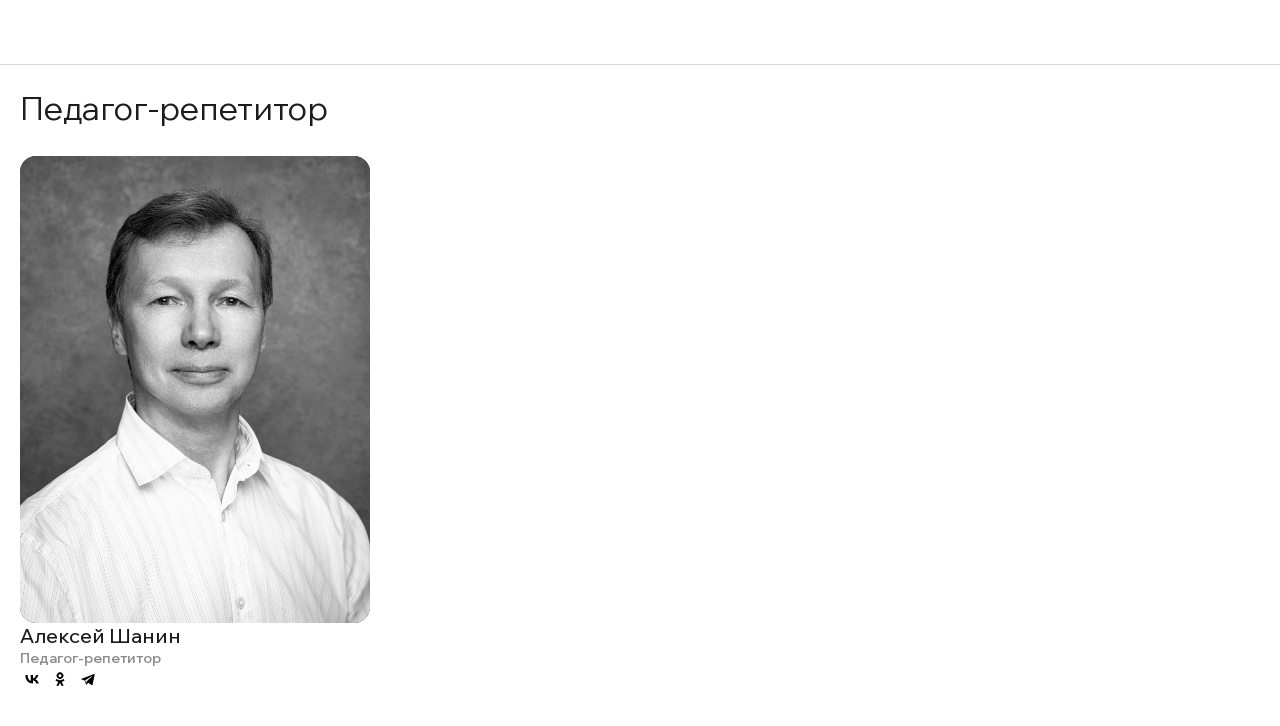

--- FILE ---
content_type: text/html; charset=UTF-8
request_url: https://www.yacobsonballet.ru/people/repetitors/aleksey-shanin
body_size: 33162
content:

<!DOCTYPE html>
    <html lang="ru">

<head>
    <meta charset="UTF-8">
    <meta http-equiv="X-UA-Compatible" content="IE=edge">
    <meta name="viewport" content="width=device-width, initial-scale=1, maximum-scale=1">
    <title>Театр балета им. Леонида Якобсона, официальный сайт, Билеты на балет в Санкт-Петербурге</title>
    <link rel="preconnect" href="https://fonts.googleapis.com">
    <link rel="preconnect" href="https://fonts.gstatic.com" crossorigin>
    <link
        href="https://fonts.googleapis.com/css2?family=Mulish:ital,wght@0,200..1000;1,200..1000&family=Wix+Madefor+Display:wght@400..800&display=swap"
        rel="stylesheet">
    <meta name="description" content="Официальный сайт Театра Якобсона 🎫 Билеты на балет без наценки. Афиша спектаклей. 👱‍♀️ 👱 Информация об артистах театра.">
<meta name="og:description" content="Официальный сайт Театра Якобсона 🎫 Билеты на балет без наценки. Афиша спектаклей. 👱‍♀️ 👱 Информация об артистах театра.">
<meta name="og:title" content="Театр балета им. Леонида Якобсона, официальный сайт, Билеты на балет в Санкт-Петербурге">
<meta name="og:image" content="https://www.yacobsonballet.ru/img/share.jpg">
    <link rel="canonical" href="https://www.yacobsonballet.ru/people/repetitors/aleksey-shanin">
    <link rel="stylesheet" href="/css/swiper-bundle.min.css">
    <link rel="stylesheet" href="/css/style.css?v=1769235907">
    <link rel="stylesheet" href="/css/custom-new.css?v=1769235907">
    <link rel="stylesheet" href="/css/misc.css?v=1769235907">
    <link rel="stylesheet" href="/css/fancybox/jquery.fancybox.css">
    <link rel="stylesheet" href="/css/fancybox/jquery.fancybox-thumbs.css">
    <link rel="stylesheet" href="https://cdn.jsdelivr.net/npm/@fancyapps/ui@5.0/dist/fancybox/fancybox.css" />
    <link rel="apple-touch-icon" sizes="180x180" href="/img/favicon/apple-touch-icon.png">
    <link rel="icon" type="image/png" sizes="32x32" href="/img/favicon/favicon-32x32.png">
    <link rel="icon" type="image/png" sizes="16x16" href="/img/favicon/favicon-16x16.png">
    <link rel="manifest" href="/img/favicon/site.webmanifest">
            <!-- Google Tag Manager -->
<script>(function(w,d,s,l,i){w[l]=w[l]||[];w[l].push({'gtm.start':
new Date().getTime(),event:'gtm.js'});var f=d.getElementsByTagName(s)[0],
j=d.createElement(s),dl=l!='dataLayer'?'&l='+l:'';j.async=true;j.src=
'https://www.googletagmanager.com/gtm.js?id='+i+dl;f.parentNode.insertBefore(j,f);
})(window,document,'script','dataLayer','GTM-WFT9MK8');</script>
<!-- End Google Tag Manager -->

<!-- Google Tag Manager  старый-->
<!-- <script>(function(w,d,s,l,i){w[l]=w[l]||[];w[l].push({'gtm.start':
    new Date().getTime(),event:'gtm.js'});var f=d.getElementsByTagName(s)[0],
    j=d.createElement(s),dl=l!='dataLayer'?'&l='+l:'';j.async=true;j.src=
    'https://www.googletagmanager.com/gtm.js?id='+i+dl;f.parentNode.insertBefore(j,f);
})(window,document,'script','dataLayer','GTM-ND6F4S3');</script> -->
<!-- End Google Tag Manager -->


<meta name="proculture-verification" content="bc1d23ae0ba18cfd56bf5bd712e19f7d" />
<meta name="yandex-verification" content="60e29e48bf7a3674" />


<meta property="og:image" content="http://yacobsonballet.ru/rotonda.jpg" />
<meta property="vk:image"  content="http://yacobsonballet.ru/rotonda.jpg" />

<meta property="og:type" content="website" />

<!-- Yandex.Metrika counter -->
<!-- <script type="text/javascript" >
   (function(m,e,t,r,i,k,a){m[i]=m[i]||function(){(m[i].a=m[i].a||[]).push(arguments)};
   m[i].l=1*new Date();
   for (var j = 0; j < document.scripts.length; j++) {if (document.scripts[j].src === r) { return; }}
   k=e.createElement(t),a=e.getElementsByTagName(t)[0],k.async=1,k.src=r,a.parentNode.insertBefore(k,a)})
   (window, document, "script", "https://mc.yandex.ru/metrika/tag.js", "ym");

   ym(25087994, "init", {
        clickmap:true,
        trackLinks:true,
        accurateTrackBounce:true,
        webvisor:true
   });
</script>
<noscript><div><img src="https://mc.yandex.ru/watch/25087994" style="position:absolute; left:-9999px;" alt="" /></div></noscript>-->
<!-- /Yandex.Metrika counter -->

<!-- Google tag (gtag.js) -->
<!--<script async src="https://www.googletagmanager.com/gtag/js?id=G-SQ4BMTS3XD"></script>
<script>
  window.dataLayer = window.dataLayer || [];
  function gtag(){dataLayer.push(arguments);}
  gtag('js', new Date());

  gtag('config', 'G-SQ4BMTS3XD');
</script> -->                <meta property="og:site_name" content="Театр Балета им. Леонида Якобсона" />
        <script defer src="https://cdn.jsdelivr.net/npm/@alpinejs/collapse@3.x.x/dist/cdn.min.js"></script>

    <script defer src="https://cdn.jsdelivr.net/npm/alpinejs@3.x.x/dist/cdn.min.js"></script>
    <script src="/js/jquery.js"></script>
    <script src="/js/jquery.maskedinput.min.js"></script>
    <script async src="https://cdn.smart-bilet.ru/widget/widget.4.0.js"></script>
    <script>var sbSiteKey = 'yakobson'; </script>

    <script type="text/javascript">
        (function (d, w) {
            d.addEventListener("DOMContentLoaded", function () {
                var script = document.createElement('script')
                script.type = 'text/javascript'
                script.src = 'https://www.afisha.ru/wl/embed/entry.js?v=' + Date.now()
                script.async = true
                script.onload = function () {
                    w.afishaInit(function () {
                        w.afishaWidget = new AfishaWidget(402, 'show')
                    })
                }
                document.head.appendChild(script)
            }, false)
        })(document, window)
    </script>
</head>

<body  class="pt-[64px] desktop:pt-[90px]"     :class="{ 'with-menu': mobileMenuOpen, 'sticky': isSticky }" x-data="{
        mobileMenuOpen: false,
        activeSubmenu: null,
        toggleSubmenu(id, e) {
            e.stopPropagation();
            this.activeSubmenu = this.activeSubmenu === id ? null : id;
        },
        isSticky: false,
        checkScroll() {
        console.log('checkScroll called', window.scrollY);
            this.isSticky = window.scrollY > 64;
         console.log('isSticky set to', this.isSticky);   
        }
    }" x-init="() => {
      checkScroll();
      let throttleTimeout;
      const throttledCheckScroll = () => {
        if (!throttleTimeout) {
          throttleTimeout = setTimeout(() => {
            checkScroll();
            throttleTimeout = null;
          }, 100);
        }
      };

      window.addEventListener('scroll', throttledCheckScroll);

      return () => window.removeEventListener('scroll', throttledCheckScroll);
    }" @keydown.window.escape="mobileMenuOpen = false">
    <!-- Google Tag Manager (noscript) -->
<noscript><iframe src="https://www.googletagmanager.com/ns.html?id=GTM-WFT9MK8"
height="0" width="0" style="display:none;visibility:hidden"></iframe></noscript>
<!-- End Google Tag Manager (noscript) -->
    <!-- Mobile menu overlay -->
    <div x-show="mobileMenuOpen" x-transition:enter="transition-opacity ease-linear duration-300"
        x-transition:enter-start="opacity-0" x-transition:enter-end="opacity-100"
        x-transition:leave="transition-opacity ease-linear duration-300" x-transition:leave-start="opacity-100"
        x-transition:leave-end="opacity-0" class="fixed inset-0 z-[9998] bg-black bg-opacity-50 desktop:hidden"
        @click="mobileMenuOpen = false">
    </div>

    <!-- Mobile side menu -->
    <div x-show="mobileMenuOpen" x-transition:enter="transition ease-in-out duration-300 transform"
        x-transition:enter-start="-translate-x-full" x-transition:enter-end="translate-x-0"
        x-transition:leave="transition ease-in-out duration-300 transform" x-transition:leave-start="translate-x-0"
        x-transition:leave-end="-translate-x-full" style="display: none" class="mobileMenuOpen fixed inset-y-0 top-[65px] bottom-0 left-0 w-[390px] bg-white shadow-lg lg:hidden z-[9999]
desktop:top-[91px]">

        <form action="/search"
            class="w-full inline-flex justify-start items-end gap-[15px] px-[20px] pb-[20px] pt-[60px]">
            <div class="w-full h-full bg-white  inline-flex justify-start items-center gap-2.5">
                <input type="text" name="q"
                    class="justify-start text-[#1c1c20] text-base font-semibold font-['Wix_Madefor_Display'] leading-snug w-full h-[40px] px-[15px] py-0 outline-none border-b border-[#1c1c20] focus:border-[#da1036]">
            </div>
            <button type="submit"
                class="text-[#1c1c20] hover:text-[#da1036] h-[40px] border-b border-[#1c1c20] hover:border-[#da1036]">
                <svg width="40" height="40" viewBox="0 0 40 40" fill="none" xmlns="http://www.w3.org/2000/svg">
                    <path
                        d="M19 27C23.4183 27 27 23.4183 27 19C27 14.5817 23.4183 11 19 11C14.5817 11 11 14.5817 11 19C11 23.4183 14.5817 27 19 27Z"
                        stroke="currentColor" stroke-width="2" stroke-linecap="round" stroke-linejoin="round" />
                    <path d="M29.0004 29L24.6504 24.65" stroke="currentColor" stroke-width="2" stroke-linecap="round"
                        stroke-linejoin="round" />
                </svg>
            </button>
        </form>

        <nav class="px-[20px] py-[20px]" style="height: calc(100% - 122px); overflow-y: auto">
                                                                    <a href="/afisha" class="flex w-full pl-[30px] pt-[30px] pb-[20px] text-left text-[#1c1c20] text-[26px] font-normal font-['Mulish'] leading-[32px]
">
                        <span>Афиша</span>
                    </a>
                                                                                    <a href="/events" class="flex w-full pl-[30px] pt-[30px] pb-[20px] text-left text-[#1c1c20] text-[26px] font-normal font-['Mulish'] leading-[32px]
">
                        <span>Репертуар</span>
                    </a>
                                                                                    <div x-data="{ submenuId: 'События' }" class="relative">
                        <button @click="(e) => toggleSubmenu('События', e)"
                            class="flex w-full gap-[10px] items-center pl-[30px] pt-[30px] pb-[20px] text-left text-[#1c1c20] text-[26px] font-normal font-['Mulish'] leading-[32px]">
                            <span>События</span>
                            <svg class="transition-transform duration-200" style="transform: translateY(-4px;)"
                                :class="{ 'rotate-90': activeSubmenu === submenuId }" width="30" height="34" viewBox="0 0 30 34"
                                fill="none" xmlns="http://www.w3.org/2000/svg">
                                <path d="M11 27L18.5 19.5L11 12" stroke="currentColor" stroke-width="2.5" stroke-linecap="round"
                                    stroke-linejoin="round" />
                            </svg>
                        </button>

                        <div x-show="activeSubmenu === submenuId" x-collapse
                            class="pl-[30px] py-[0px] flex flex-col overflow-hidden">
                                                                                                                        <a href="/news/news" class="justify-start text-[#1c1c20] text-[26px] font-normal font-['Mulish'] leading-[32px] pl-[30px] pt-[20px] pb-[20px]
">
                                    Новости                                </a>
                                                                                            <a href="/news/video" class="justify-start text-[#1c1c20] text-[26px] font-normal font-['Mulish'] leading-[32px] pl-[30px] pt-[20px] pb-[20px]
">
                                    Видео                                </a>
                                                                                            <a href="/news/smi" class="justify-start text-[#1c1c20] text-[26px] font-normal font-['Mulish'] leading-[32px] pl-[30px] pt-[20px] pb-[20px]
">
                                    Пресса о нас                                </a>
                                                    </div>
                    </div>
                                                                                    <div x-data="{ submenuId: 'Лица театра' }" class="relative">
                        <button @click="(e) => toggleSubmenu('Лица театра', e)"
                            class="flex w-full gap-[10px] items-center pl-[30px] pt-[30px] pb-[20px] text-left text-[#1c1c20] text-[26px] font-normal font-['Mulish'] leading-[32px]">
                            <span>Лица театра</span>
                            <svg class="transition-transform duration-200" style="transform: translateY(-4px;)"
                                :class="{ 'rotate-90': activeSubmenu === submenuId }" width="30" height="34" viewBox="0 0 30 34"
                                fill="none" xmlns="http://www.w3.org/2000/svg">
                                <path d="M11 27L18.5 19.5L11 12" stroke="currentColor" stroke-width="2.5" stroke-linecap="round"
                                    stroke-linejoin="round" />
                            </svg>
                        </button>

                        <div x-show="activeSubmenu === submenuId" x-collapse
                            class="pl-[30px] py-[0px] flex flex-col overflow-hidden">
                                                                                                                        <a href="/people/director" class="justify-start text-[#1c1c20] text-[26px] font-normal font-['Mulish'] leading-[32px] pl-[30px] pt-[20px] pb-[20px]
">
                                    Художественный руководитель                                </a>
                                                                                            <a href="/people/ballet-troupe-administration" class="justify-start text-[#1c1c20] text-[26px] font-normal font-['Mulish'] leading-[32px] pl-[30px] pt-[20px] pb-[20px]
">
                                    Управление балетной труппы                                </a>
                                                                                            <a href="/people/repetitors" class="justify-start text-[#1c1c20] text-[26px] font-normal font-['Mulish'] leading-[32px] pl-[30px] pt-[20px] pb-[20px]
text-[#da1036]">
                                    Педагоги-репетиторы                                </a>
                                                                                            <a href="/people/solists" class="justify-start text-[#1c1c20] text-[26px] font-normal font-['Mulish'] leading-[32px] pl-[30px] pt-[20px] pb-[20px]
">
                                    Солисты                                </a>
                                                                                            <a href="/people/cordeballet" class="justify-start text-[#1c1c20] text-[26px] font-normal font-['Mulish'] leading-[32px] pl-[30px] pt-[20px] pb-[20px]
">
                                    Кордебалет                                </a>
                                                                                            <a href="/people/art" class="justify-start text-[#1c1c20] text-[26px] font-normal font-['Mulish'] leading-[32px] pl-[30px] pt-[20px] pb-[20px]
">
                                    ХПЧ                                </a>
                                                                                            <a href="/people/administration" class="justify-start text-[#1c1c20] text-[26px] font-normal font-['Mulish'] leading-[32px] pl-[30px] pt-[20px] pb-[20px]
">
                                    Администрация                                </a>
                                                                                            <a href="/people/vacancies" class="justify-start text-[#1c1c20] text-[26px] font-normal font-['Mulish'] leading-[32px] pl-[30px] pt-[20px] pb-[20px]
">
                                    Вакансии                                </a>
                                                    </div>
                    </div>
                                                                                    <div x-data="{ submenuId: 'Театр' }" class="relative">
                        <button @click="(e) => toggleSubmenu('Театр', e)"
                            class="flex w-full gap-[10px] items-center pl-[30px] pt-[30px] pb-[20px] text-left text-[#1c1c20] text-[26px] font-normal font-['Mulish'] leading-[32px]">
                            <span>Театр</span>
                            <svg class="transition-transform duration-200" style="transform: translateY(-4px;)"
                                :class="{ 'rotate-90': activeSubmenu === submenuId }" width="30" height="34" viewBox="0 0 30 34"
                                fill="none" xmlns="http://www.w3.org/2000/svg">
                                <path d="M11 27L18.5 19.5L11 12" stroke="currentColor" stroke-width="2.5" stroke-linecap="round"
                                    stroke-linejoin="round" />
                            </svg>
                        </button>

                        <div x-show="activeSubmenu === submenuId" x-collapse
                            class="pl-[30px] py-[0px] flex flex-col overflow-hidden">
                                                                                                                        <a href="/history" class="justify-start text-[#1c1c20] text-[26px] font-normal font-['Mulish'] leading-[32px] pl-[30px] pt-[20px] pb-[20px]
">
                                    История                                </a>
                                                                                            <a href="/documents" class="justify-start text-[#1c1c20] text-[26px] font-normal font-['Mulish'] leading-[32px] pl-[30px] pt-[20px] pb-[20px]
">
                                    Документы                                </a>
                                                    </div>
                    </div>
                                                                                    <a href="/contacts" class="flex w-full pl-[30px] pt-[30px] pb-[20px] text-left text-[#1c1c20] text-[26px] font-normal font-['Mulish'] leading-[32px]
">
                        <span>Контакты</span>
                    </a>
                                                                                    <a href="/viewers" class="flex w-full pl-[30px] pt-[30px] pb-[20px] text-left text-[#1c1c20] text-[26px] font-normal font-['Mulish'] leading-[32px]
">
                        <span>Зрителям</span>
                    </a>
                            
            <div class="social-links flex flex-col items-start gap-2 px-[30px] pt-[20px] pb-[30px]">
                <a href="https://vk.com/yacobsonballetofficial" target="_blank"
                    class="social-link flex items-center gap-2 text-[#1c1c20] text-[18px] font-normal font-['Mulish'] leading-tight hover:text-[#da1036]">
                    <span>
                        <svg width="40" height="40" viewBox="0 0 24 24" fill="currentColor"
                            xmlns="http://www.w3.org/2000/svg" xmlns:xlink="http://www.w3.org/1999/xlink" version="1.2"
                            baseProfile="tiny" id="Слой_1" x="0px" y="0px" viewBox="0 0 24 24" overflow="visible"
                            xml:space="preserve">
                            <path
                                d="M12.8,16.9c-5.4,0-8.7-3.8-8.8-10h2.7c0.1,4.6,2.2,6.5,3.8,6.9V6.9h2.6v4c1.5-0.2,3.2-2,3.7-4h2.6  c-0.4,2.4-2.2,4.2-3.4,5c1.2,0.6,3.2,2.2,4,5h-2.8c-0.6-1.9-2.1-3.4-4-3.6v3.6C13.1,16.9,12.8,16.9,12.8,16.9z" />
                        </svg>
                    </span>
                </a>
                <a href="https://t.me/yacobsonballetofficial" target="_blank"
                    class="social-link flex items-center gap-2 text-[#1c1c20] text-[18px] font-normal font-['Mulish'] leading-tight hover:text-[#da1036]">
                    <span>
                        <svg width="40" height="40" viewBox="0 0 24 24" fill="currentColor"
                            xmlns="http://www.w3.org/2000/svg" xmlns:xlink="http://www.w3.org/1999/xlink" version="1.2"
                            baseProfile="tiny" id="Слой_1" x="0px" y="0px" viewBox="0 0 24 24" overflow="visible"
                            xml:space="preserve">
                            <path fill-rule="evenodd"
                                d="M18.9,6.1L4.7,11.6c-1,0.4-1,0.9-0.2,1.2l3.5,1.1L9.5,18c0.2,0.5,0.1,0.6,0.6,0.6  c0.4,0,0.5-0.2,0.7-0.4c0.1-0.1,0.9-0.9,1.8-1.7l3.7,2.7c0.7,0.4,1.2,0.2,1.3-0.6l2.4-11.4C20.2,6.2,19.6,5.8,18.9,6.1z M8.7,13.6  l8-5c0.4-0.2,0.8-0.1,0.5,0.2l-6.8,6.2L10,17.7C10,17.7,8.7,13.6,8.7,13.6z" />
                        </svg>
                    </span>
                </a>
                <a href="https://max.ru/yacobsonballet" target="_blank"
                    class="social-link flex items-center gap-2 text-[#1c1c20] text-[18px] font-normal font-['Mulish'] leading-tight hover:text-[#da1036]">
                    <span>
                        <svg width="40" height="40" viewBox="0 0 24 24" fill="currentColor"
                            xmlns="http://www.w3.org/2000/svg" xmlns:xlink="http://www.w3.org/1999/xlink" version="1.2"
                            baseProfile="tiny" id="Слой_1" x="0px" y="0px" viewBox="0 0 24 24" overflow="visible"
                            xml:space="preserve">
                            <path fill-rule="evenodd"
                                d="M8.9,18.6c-0.1-0.1-0.2,0-0.3,0c-0.9,0.9-3.1,1.6-3.2,0.3c0-1-0.2-1.8-0.5-2.8  c-0.3-1.1-0.6-2.4-0.6-4.2c0-4.4,3.6-7.7,7.8-7.7c4.2,0,7.6,3.4,7.6,7.7c0,4.2-3.4,7.6-7.5,7.6C10.7,19.6,10,19.4,8.9,18.6z   M12.2,8.1c-2-0.1-3.6,1.3-3.9,3.5c-0.3,1.8,0.2,4,0.7,4.1c0.2,0,0.6-0.3,1-0.6c0.1-0.1,0.2-0.1,0.2,0c0.5,0.3,1.1,0.5,1.7,0.6  c2.1,0.1,3.9-1.5,4-3.6C16,10,14.3,8.2,12.2,8.1z" />
                        </svg>
                    </span>
                </a>
            </div>
        </nav>

    </div>
    <!-- End mobile menu -->

    <div
        class="top fixed top-0 left-0 w-full min-w-full z-[9999] [&_header]: border-b border-[#d7d7d7]  bg-white">
        <div class="max-w-[1440px] mx-auto">
            <header class="relative flex justify-between items-center h-[64px] z-[50]
desktop:h-[90px] desktop:px-[60px]
dark">
                <div class="desktop:hidden text-[#ffffff] dark:text-[#121516]">
                    <a href="javascript:;" @click="mobileMenuOpen = !mobileMenuOpen">
                        <svg width="66" height="46" viewBox="0 0 66 46" fill="none" xmlns="http://www.w3.org/2000/svg">
                            <path d="M22 23L44 23" stroke="currentColor" stroke-width="1.5" stroke-linecap="round"
                                stroke-linejoin="round" />
                            <path d="M22 15H44" stroke="currentColor" stroke-width="1.5" stroke-linecap="round"
                                stroke-linejoin="round" />
                            <path d="M22 31H44" stroke="currentColor" stroke-width="1.5" stroke-linecap="round"
                                stroke-linejoin="round" />
                        </svg>
                    </a>
                </div>
                <div class="desktop:hidden">
                    <a href="/" class="text-[#ffffff] dark:text-[#121516]">
                        <!--            <img src="/img/v2/logo.svg">-->
                        <svg width="170" height="52" viewBox="0 0 170 52" fill="none"
                            xmlns="http://www.w3.org/2000/svg">
                            <path d="M56.1351 16.691H57.5223V6.90987H61.6164V6.06667H52.041V6.90987H56.1351V16.691Z"
                                fill="currentColor" />
                            <path
                                d="M70.1085 15.8478H64.5933V11.4294H69.3303V10.7212H64.5933V6.90987H70.1085V6.06667H63.2061V16.691H70.1085V15.8478Z"
                                fill="currentColor" />
                            <path
                                d="M76.436 6.06667H75.6578L71.1577 16.691H71.8683L73.2217 13.5543H78.4662L79.9211 16.691H81.4098L76.436 6.06667ZM73.4924 12.8798L75.6917 7.75307H75.7593L78.1616 12.8798H73.4924Z"
                                fill="currentColor" />
                            <path d="M89.7339 6.06667H80.1924V6.90987H84.2865V16.691H85.6737V6.90987H89.7339V6.06667Z"
                                fill="currentColor" />
                            <path
                                d="M91.3579 16.691H92.7452V12.2726C93.0158 12.3401 93.2865 12.4076 93.591 12.4413C93.8956 12.475 94.2339 12.5087 94.6061 12.5087C95.2151 12.5087 95.7903 12.4076 96.264 12.2389C96.7377 12.0703 97.1438 11.8342 97.4483 11.5306C97.7528 11.2271 98.0235 10.8898 98.1588 10.4851C98.328 10.0803 98.3957 9.67558 98.3957 9.23711C98.3957 8.79865 98.328 8.39391 98.1926 8.0229C98.0573 7.61816 97.8205 7.28088 97.5498 7.01105C97.2453 6.7075 96.9069 6.50513 96.4671 6.33649C96.0272 6.16785 95.5197 6.06667 94.9106 6.06667H91.3579V16.691ZM92.7452 6.74123H94.3354C94.7753 6.74123 95.1475 6.80869 95.452 6.97733C95.7903 7.14597 96.061 7.31461 96.264 7.58443C96.467 7.82053 96.6362 8.12408 96.7377 8.42764C96.8392 8.73119 96.9069 9.03474 96.9069 9.3383C96.9069 9.64185 96.8731 9.9454 96.7716 10.2152C96.6701 10.5188 96.5347 10.7886 96.2979 11.0247C96.0949 11.2608 95.8242 11.4632 95.4858 11.6318C95.1475 11.8005 94.7753 11.8679 94.3016 11.8679C93.9971 11.8679 93.6926 11.8679 93.4219 11.8342C93.1512 11.8005 92.9143 11.7667 92.7113 11.6655V6.74123H92.7452Z"
                                fill="currentColor" />
                            <path
                                d="M113.013 6.90987V6.06667H106.516V16.691H110.035C110.847 16.691 111.49 16.5898 111.997 16.4212C112.505 16.2526 112.911 16.0165 113.216 15.7129C113.52 15.4094 113.723 15.1058 113.825 14.7348C113.926 14.3638 113.994 14.0265 113.994 13.6555C113.994 13.2845 113.926 12.9472 113.825 12.5762C113.723 12.2052 113.486 11.9016 113.216 11.6318C112.911 11.362 112.505 11.1259 111.997 10.9235C111.49 10.7549 110.847 10.6537 110.035 10.6537H107.903V6.90987H113.013ZM109.866 11.362C110.272 11.362 110.61 11.4294 110.949 11.5306C111.253 11.6655 111.524 11.8342 111.761 12.0365C111.964 12.2389 112.133 12.5087 112.268 12.8123C112.403 13.1158 112.437 13.4194 112.437 13.7904C112.437 14.1614 112.37 14.465 112.234 14.7685C112.099 15.0384 111.896 15.2745 111.693 15.4768C111.456 15.6792 111.185 15.8141 110.915 15.9153C110.61 16.0165 110.306 16.0839 110.001 16.0839H107.903V11.362H109.866Z"
                                fill="currentColor" />
                            <path
                                d="M115.483 16.691L116.836 13.5543H122.08L123.535 16.691H125.024L120.05 6.06667H119.272L114.772 16.691H115.483ZM119.306 7.75307H119.374L121.776 12.8798H117.14L119.306 7.75307Z"
                                fill="currentColor" />
                            <path
                                d="M127.223 16.8934C127.562 16.8934 127.832 16.7585 128.103 16.4887C128.374 16.2188 128.577 15.8141 128.813 15.3082L131.791 7.7868H131.859L135.682 16.691H137.205L132.569 6.06667H131.723L128.441 14.465C128.272 14.9372 128.103 15.2745 127.934 15.5443C127.765 15.8141 127.528 15.949 127.189 15.949C127.054 15.949 126.919 15.9153 126.817 15.8478C126.682 15.7804 126.58 15.7129 126.479 15.6792L126.073 16.7248C126.242 16.7922 126.445 16.8259 126.614 16.8597C126.817 16.8597 127.02 16.8934 127.223 16.8934Z"
                                fill="currentColor" />
                            <path
                                d="M145.765 6.90987V6.06667H138.862V16.691H145.765V15.8478H140.25V11.4294H144.987V10.7212H140.25V6.90987H145.765Z"
                                fill="currentColor" />
                            <path d="M150.806 16.691H152.193V6.90987H156.287V6.06667H146.712V6.90987H150.806V16.691Z"
                                fill="currentColor" />
                            <path
                                d="M155.781 16.691L157.134 13.5543H162.379L163.834 16.691H165.322L160.348 6.06667H159.57L155.104 16.691H155.781ZM159.638 7.75307H159.706L162.108 12.8798H157.472L159.638 7.75307Z"
                                fill="currentColor" />
                            <path
                                d="M54.9507 29.9462V20.5698H53.5635V31.1941H54.9507L61.2779 21.6828V31.1941H62.6652V20.5698H61.2779L54.9507 29.9462Z"
                                fill="currentColor" />
                            <path
                                d="M77.4509 31.1941V20.5698H76.402L71.462 29.6764H71.3943L66.4882 20.5698H65.4731V31.1941H66.116V22.526H66.1837L70.8868 31.3628H71.1913L75.9959 22.5597H76.0636V31.1941H77.4509Z"
                                fill="currentColor" />
                            <path
                                d="M79.8536 29.9462C79.6844 30.1148 79.6167 30.3172 79.6167 30.5196C79.6167 30.7219 79.6844 30.9243 79.8536 31.0929C80.0227 31.2616 80.2257 31.329 80.4287 31.329C80.6656 31.329 80.8348 31.2616 81.004 31.0929C81.1731 30.9243 81.2408 30.7219 81.2408 30.5196C81.2408 30.3172 81.1731 30.1148 81.004 29.9462C80.8348 29.7776 80.6318 29.7101 80.4287 29.7101C80.2257 29.7101 80.0227 29.8113 79.8536 29.9462Z"
                                fill="currentColor" />
                            <path
                                d="M99.4106 31.1941L94.7752 20.5698H93.9293L90.6473 28.9681C90.4781 29.4403 90.3089 29.7776 90.1398 30.0474C89.9706 30.3172 89.7337 30.4521 89.3954 30.4521C89.26 30.4521 89.1247 30.4184 89.0232 30.3509C88.8878 30.2835 88.7863 30.216 88.6848 30.1823L88.2788 31.1941C88.448 31.2616 88.651 31.2953 88.8202 31.329C89.0232 31.3628 89.2262 31.3628 89.4292 31.3628C89.7676 31.3628 90.0382 31.2279 90.3089 30.958C90.5796 30.6882 90.7826 30.2835 91.0195 29.7776L93.997 22.2562H94.0647L97.9219 31.1941H99.4106Z"
                                fill="currentColor" />
                            <path
                                d="M107.971 21.3792V20.5698H101.103V31.1941H107.971V30.3509H102.49V25.9325H107.193V25.1905H102.49V21.3792H107.971Z"
                                fill="currentColor" />
                            <path
                                d="M120.254 27.0456C120.355 26.6408 120.423 26.2361 120.423 25.8651C120.423 25.2917 120.321 24.6846 120.084 24.0438C119.848 23.4029 119.475 22.7958 119.002 22.2562C118.528 21.7165 117.885 21.2443 117.141 20.9071C116.396 20.536 115.517 20.3674 114.502 20.3674C113.486 20.3674 112.641 20.536 111.896 20.9071C111.186 21.2781 110.577 21.7165 110.103 22.2562C109.629 22.7958 109.291 23.4029 109.088 24.0438C108.885 24.6846 108.75 25.2917 108.75 25.8988C108.75 26.4722 108.851 27.0793 109.088 27.7201C109.291 28.361 109.663 28.9681 110.103 29.5077C110.577 30.0474 111.152 30.5196 111.896 30.8569C112.607 31.2279 113.486 31.3965 114.502 31.3965C115.178 31.3965 115.787 31.329 116.362 31.1604C116.904 30.9918 117.411 30.7557 117.851 30.4858C118.291 30.216 118.663 29.8787 119.002 29.5077C119.34 29.1367 119.577 28.732 119.814 28.3272C119.983 27.8888 120.152 27.484 120.254 27.0456ZM118.562 27.8213C118.325 28.4284 118.02 28.9343 117.614 29.3391C117.208 29.7776 116.735 30.0811 116.227 30.3509C115.686 30.587 115.111 30.7219 114.535 30.7219C113.926 30.7219 113.351 30.587 112.844 30.3509C112.336 30.1148 111.862 29.7776 111.49 29.3391C111.118 28.9006 110.813 28.3947 110.577 27.8213C110.374 27.2142 110.238 26.5734 110.238 25.8651C110.238 25.1568 110.34 24.516 110.577 23.9089C110.78 23.3017 111.084 22.7958 111.49 22.3911C111.862 21.9526 112.336 21.6491 112.844 21.3792C113.351 21.1431 113.926 21.0082 114.535 21.0082C115.144 21.0082 115.686 21.1431 116.227 21.3792C116.768 21.6153 117.242 21.9526 117.614 22.3911C118.02 22.8296 118.325 23.3355 118.562 23.9089C118.799 24.516 118.9 25.1568 118.9 25.8651C118.934 26.5734 118.799 27.2479 118.562 27.8213Z"
                                fill="currentColor" />
                            <path
                                d="M131.486 31.1941V20.5698H130.099V25.1905H123.704V20.5698H122.317V31.1941H123.704V25.8988H130.099V31.1941H131.486Z"
                                fill="currentColor" />
                            <path
                                d="M135.648 29.9462V20.5698H134.261V31.1941H135.648L141.975 21.6828V31.1941H143.362V20.5698H141.975L135.648 29.9462Z"
                                fill="currentColor" />
                            <path
                                d="M156.964 32.7794V30.4858H155.475L151.246 20.5698H150.333L146.475 30.4858H145.054V32.7794H146.34V31.1941H155.645V32.7794H156.964ZM147.22 30.4858L150.434 22.2224H150.502L154.054 30.4858H147.22Z"
                                fill="currentColor" />
                            <path
                                d="M163.292 20.5698H162.513L158.013 31.1941H158.724L160.077 28.0574H165.322L166.777 31.1941H168.265L163.292 20.5698ZM160.348 27.3828L162.547 22.2562H162.615L165.017 27.3828H160.348Z"
                                fill="currentColor" />
                            <path
                                d="M55.6949 35.3427C55.2551 35.5451 54.8829 35.7474 54.6461 36.051C54.3754 36.3208 54.2062 36.6244 54.1047 36.9616C54.0032 37.2989 53.9355 37.5688 53.9355 37.8723C53.9355 38.1759 53.9693 38.4794 54.0708 38.8167C54.1724 39.1203 54.3415 39.4238 54.5445 39.6936C54.7814 39.9635 55.0521 40.1995 55.3904 40.3682C55.7288 40.5368 56.1686 40.6717 56.6423 40.6717V40.7392L56.4732 40.8067C56.3378 40.8741 56.2363 40.9416 56.1686 41.0428C56.0671 41.1439 55.9656 41.2788 55.8303 41.4812C55.6949 41.6836 55.4919 41.9534 55.2889 42.3244C55.0521 42.6954 54.7137 43.2014 54.3077 43.8085C54.1724 44.0108 54.037 44.2132 53.9017 44.3818C53.7663 44.5505 53.631 44.6854 53.4956 44.8203C53.3603 44.9215 53.1911 45.0227 53.022 45.0901C52.8528 45.1576 52.6836 45.1913 52.4468 45.1913C52.3791 45.1913 52.3452 45.1913 52.2776 45.1913C52.2099 45.1913 52.1761 45.1913 52.1084 45.1576V45.731C52.2437 45.7984 52.3791 45.8659 52.5483 45.8996C52.6836 45.9333 52.8866 45.9333 53.0896 45.9333C53.3941 45.9333 53.6648 45.8996 53.8678 45.7984C54.0708 45.731 54.2739 45.5961 54.443 45.4611C54.6122 45.3262 54.7814 45.1576 54.9167 44.9552C55.0521 44.7528 55.2212 44.5505 55.3566 44.3144L56.5747 42.5268C56.7438 42.257 56.913 42.0209 57.0484 41.8185C57.1837 41.6161 57.319 41.4812 57.4882 41.3463C57.6574 41.2114 57.8266 41.1439 57.9957 41.0765C58.1649 41.009 58.4356 41.009 58.7063 41.009H59.383V45.6972H60.7702V35.0729H57.319C56.71 35.0391 56.1686 35.1403 55.6949 35.3427ZM59.4845 35.7137V40.3007H57.8942C57.4882 40.3007 57.116 40.2333 56.8115 40.0984C56.507 39.9634 56.2363 39.7611 56.0333 39.5587C55.8303 39.3226 55.6611 39.0865 55.5596 38.783C55.4581 38.5131 55.3904 38.2433 55.3904 37.9398C55.3904 37.6025 55.4581 37.3327 55.5596 37.0291C55.6611 36.7593 55.8641 36.5232 56.0671 36.3208C56.304 36.1184 56.5747 35.9835 56.8792 35.8486C57.1837 35.7474 57.5559 35.68 57.9281 35.68H59.4845V35.7137Z"
                                fill="currentColor" />
                            <path
                                d="M71.5306 35.0391H70.7524L65.0342 41.0427V35.0391H63.647V45.6972H65.0342V41.9534L66.7598 40.0984L70.8201 45.6972H72.4103L67.6395 39.154L71.5306 35.0391Z"
                                fill="currentColor" />
                            <path
                                d="M82.5607 36.7593C82.087 36.2196 81.4441 35.7474 80.6998 35.4102C79.9554 35.0391 79.0757 34.8705 78.0606 34.8705C77.0455 34.8705 76.1997 35.0391 75.4553 35.4102C74.7447 35.7812 74.1357 36.2196 73.662 36.7593C73.1883 37.2989 72.85 37.906 72.6469 38.5469C72.4439 39.1877 72.3086 39.7948 72.3086 40.4019C72.3086 40.9753 72.4101 41.5824 72.6469 42.2232C72.85 42.8641 73.2221 43.4712 73.662 44.0108C74.1357 44.5505 74.7109 45.0227 75.4553 45.36C76.1658 45.731 77.0455 45.8996 78.0606 45.8996C78.7373 45.8996 79.3463 45.8322 79.9216 45.6635C80.4629 45.4949 80.9705 45.2588 81.4103 44.9889C81.8502 44.7191 82.2224 44.3818 82.5607 44.0108C82.8991 43.6398 83.1359 43.2351 83.3728 42.8303C83.5758 42.4256 83.7449 42.0209 83.8465 41.5824C83.948 41.1777 84.0156 40.7729 84.0156 40.4019C84.0156 39.8285 83.9141 39.2214 83.6773 38.5806C83.4066 37.906 83.0682 37.2989 82.5607 36.7593ZM82.1547 42.3244C81.9178 42.9315 81.6133 43.4375 81.2073 43.8422C80.8013 44.2807 80.3276 44.5842 79.82 44.854C79.2787 45.0901 78.7035 45.225 78.1283 45.225C77.5192 45.225 76.944 45.0901 76.4365 44.854C75.929 44.6179 75.4553 44.2807 75.0831 43.8422C74.7109 43.4037 74.4064 42.8978 74.1695 42.3244C73.9665 41.7173 73.8312 41.0765 73.8312 40.3682C73.8312 39.6599 73.9327 39.0191 74.1695 38.412C74.3726 37.8049 74.6771 37.2989 75.0831 36.8942C75.4553 36.4557 75.929 36.1522 76.4365 35.8823C76.944 35.6462 77.5192 35.5113 78.1283 35.5113C78.7373 35.5113 79.2787 35.6462 79.82 35.8823C80.3614 36.1184 80.8351 36.4557 81.2073 36.8942C81.6133 37.3327 81.9178 37.8386 82.1547 38.412C82.3915 39.0191 82.493 39.6599 82.493 40.3682C82.493 41.0765 82.3915 41.7173 82.1547 42.3244Z"
                                fill="currentColor" />
                            <path
                                d="M92.5757 40.6717C92.2712 40.4019 91.8652 40.1658 91.3577 39.9635C90.8501 39.7948 90.2072 39.6936 89.3952 39.6936H87.2636V35.8823H92.3727V35.0391H85.9102V45.6972H89.429C90.2411 45.6972 90.884 45.596 91.3915 45.4274C91.899 45.2588 92.305 45.0227 92.6096 44.7191C92.9141 44.4156 93.1171 44.112 93.2186 43.741C93.3201 43.37 93.3878 43.0327 93.3878 42.6617C93.3878 42.2907 93.3201 41.9534 93.2186 41.5824C93.0833 41.2451 92.8802 40.9416 92.5757 40.6717ZM91.6622 43.741C91.5268 44.0108 91.3238 44.2469 91.1208 44.4493C90.884 44.6517 90.6133 44.7866 90.3426 44.8878C90.0719 44.9889 89.7335 45.0564 89.429 45.0564H87.3312V40.3682H89.3275C89.7336 40.3682 90.0719 40.4356 90.4103 40.5368C90.7148 40.6717 90.9855 40.8404 91.2223 41.0427C91.4253 41.2451 91.5945 41.5149 91.7298 41.8185C91.8652 42.1221 91.899 42.4256 91.899 42.7966C91.8652 43.1339 91.7975 43.4712 91.6622 43.741Z"
                                fill="currentColor" />
                            <path
                                d="M101.102 45.1913C100.324 45.1913 99.613 45.0564 99.004 44.7866C98.3949 44.5167 97.8874 44.1457 97.4814 43.7073C97.0754 43.2351 96.7708 42.7292 96.5678 42.122C96.3648 41.5149 96.2633 40.9078 96.2633 40.267C96.2633 39.5924 96.3648 38.9516 96.6017 38.3782C96.8047 37.8048 97.143 37.2989 97.5152 36.8942C97.9212 36.4894 98.3949 36.1522 98.9363 35.9161C99.4777 35.68 100.087 35.5788 100.696 35.5788C101.136 35.5788 101.542 35.6462 101.88 35.7474C102.252 35.8486 102.557 35.9835 102.827 36.1522C103.098 36.3208 103.335 36.4895 103.504 36.6918C103.673 36.8942 103.809 37.0966 103.876 37.3327H104.993C104.824 36.9954 104.654 36.6581 104.418 36.3883C104.181 36.0847 103.876 35.8486 103.538 35.6125C103.166 35.4102 102.76 35.2415 102.286 35.1066C101.812 34.9717 101.271 34.938 100.662 34.938C99.7822 34.938 98.9701 35.0729 98.2596 35.309C97.5491 35.5788 96.9062 35.9161 96.3987 36.3883C95.8911 36.8605 95.4851 37.4338 95.1806 38.0747C94.9099 38.7492 94.7407 39.4913 94.7407 40.3007C94.7407 41.009 94.8422 41.7173 95.0791 42.3919C95.3159 43.0664 95.6543 43.6735 96.128 44.1795C96.6017 44.6854 97.2107 45.1239 97.9551 45.4274C98.6995 45.731 99.5792 45.8996 100.594 45.8996C101.237 45.8996 101.812 45.8321 102.354 45.731C102.861 45.5961 103.301 45.4611 103.707 45.2925C104.079 45.1239 104.418 44.9215 104.654 44.7191C104.925 44.5168 105.094 44.3481 105.23 44.1795L104.756 43.7747C103.775 44.6854 102.523 45.1913 101.102 45.1913Z"
                                fill="currentColor" />
                            <path
                                d="M116.125 36.7593C115.651 36.2196 115.008 35.7474 114.264 35.4102C113.519 35.0391 112.64 34.8705 111.625 34.8705C110.61 34.8705 109.764 35.0391 109.019 35.4102C108.309 35.7812 107.7 36.2196 107.226 36.7593C106.752 37.2989 106.414 37.906 106.211 38.5469C106.008 39.1877 105.873 39.7948 105.873 40.4019C105.873 40.9753 105.974 41.5824 106.211 42.2232C106.414 42.8641 106.786 43.4712 107.226 44.0108C107.7 44.5505 108.275 45.0227 109.019 45.36C109.73 45.731 110.61 45.8996 111.625 45.8996C112.301 45.8996 112.91 45.8322 113.486 45.6635C114.027 45.4949 114.534 45.2588 114.974 44.9889C115.414 44.7191 115.786 44.3818 116.125 44.0108C116.463 43.6398 116.7 43.2351 116.937 42.8303C117.14 42.4256 117.309 42.0209 117.41 41.5824C117.512 41.1777 117.58 40.7729 117.58 40.4019C117.58 39.8285 117.478 39.2214 117.241 38.5806C116.971 37.906 116.598 37.2989 116.125 36.7593ZM115.719 42.3244C115.482 42.9315 115.177 43.4375 114.771 43.8422C114.365 44.2807 113.892 44.5842 113.384 44.854C112.876 45.1239 112.267 45.225 111.692 45.225C111.083 45.225 110.508 45.0901 110 44.854C109.493 44.6179 109.019 44.2807 108.647 43.8422C108.275 43.4037 107.97 42.8978 107.734 42.3244C107.53 41.7173 107.395 41.0765 107.395 40.3682C107.395 39.6599 107.497 39.0191 107.734 38.412C107.937 37.8049 108.241 37.2989 108.647 36.8942C109.019 36.4557 109.493 36.1522 110 35.8823C110.508 35.6462 111.083 35.5113 111.692 35.5113C112.301 35.5113 112.843 35.6462 113.384 35.8823C113.925 36.1184 114.399 36.4557 114.771 36.8942C115.177 37.3327 115.482 37.8386 115.719 38.412C115.955 39.0191 116.057 39.6599 116.057 40.3682C116.057 41.0765 115.955 41.7173 115.719 42.3244Z"
                                fill="currentColor" />
                            <path
                                d="M127.223 39.6936H120.862V35.0391H119.475V45.6972H120.862V40.4019H127.223V45.6972H128.611V35.0391H127.223V39.6936Z"
                                fill="currentColor" />
                            <path
                                d="M134.836 35.0391L130.302 45.6972H131.013L132.366 42.5605H137.611L139.066 45.6972H140.554L135.581 35.0729H134.836V35.0391ZM132.637 41.886L134.836 36.7593H134.904L137.306 41.886H132.637Z"
                                fill="currentColor" />
                            <path
                                d="M35.2909 32.9858C36.0442 28.8551 38.1825 24.7972 41.6328 20.9824L40.4179 19.5488C38.231 20.9338 35.5339 21.93 32.5452 22.5132C33.6629 16.5844 33.0312 9.61074 30.5771 1.83525L28.779 2.39411C31.2088 10.1453 31.792 17.0703 30.5528 22.8048C29.1192 22.9749 27.6126 23.072 26.0819 23.0477C26.179 19.7918 26.8108 16.3657 27.9285 12.7695L26.1304 12.2107C24.9398 15.9769 24.3081 19.5974 24.1866 22.9991C23.8707 22.9748 23.5305 22.9506 23.2146 22.9263C15.8279 22.2945 8.63561 19.3787 2.92548 14.762L1.73486 16.2442C9.41316 22.4646 17.5531 24.3356 23.0446 24.8215C23.4333 24.8458 23.7978 24.8701 24.1623 24.8944C24.2352 27.6644 24.6725 30.313 25.4744 32.7914C20.6147 38.1127 12.7177 41.0772 1.97785 41.6846L2.07504 43.5799C12.8635 42.9967 20.9549 40.0323 26.2033 34.7839C26.3248 35.0998 26.4706 35.4156 26.6164 35.7315C29.192 41.3201 33.833 46.1798 40.3936 50.1647L41.3898 48.5368C35.1452 44.7462 30.7714 40.1538 28.3416 34.9054C28.0743 34.3465 27.8313 33.7633 27.6369 33.1802C28.0257 32.6942 28.4145 32.2082 28.7547 31.698C30.2369 29.5354 31.3546 27.1299 32.0593 24.4571C34.0031 24.1412 35.8255 23.6552 37.5264 22.9991C35.3881 26.085 34.0031 29.2924 33.3957 32.5727L35.2909 32.9858ZM27.2239 30.6531C27.1267 30.7746 27.0538 30.8961 26.9566 31.0176C26.4463 29.0737 26.1547 27.057 26.0819 24.943C27.4183 24.943 28.7547 24.8944 30.0425 24.7486C29.3864 26.9355 28.4631 28.9037 27.2239 30.6531Z"
                                fill="currentColor" />
                        </svg>
                    </a>
                </div>
                <div class="desktop:hidden w-[60px]">
                                            <a href="/en"
                            class="px-3 py-1.5 border-b border-[rgba(0,0,0,0)] flex justify-center items-center gap-2.5">
                            <div
                                class="justify-start text-[#ffffff] dark:text-[#1c1c20] dark:border-[#1c1c20] text-[11px] font-semibold font-['Wix_Madefor_Display'] leading-[14px]">
                                EN</div>
                        </a>
                                        <!--<a href="javascript:;" class="text-[#ffffff] dark:text-[#121516]">
                <svg width="60" height="46" viewBox="0 0 60 46" fill="none" xmlns="http://www.w3.org/2000/svg">
                    <path d="M29.1667 28.8333C32.8486 28.8333 35.8333 25.8486 35.8333 22.1667C35.8333 18.4848 32.8486 15.5 29.1667 15.5C25.4848 15.5 22.5 18.4848 22.5 22.1667C22.5 25.8486 25.4848 28.8333 29.1667 28.8333Z" stroke="currentColor" stroke-width="2" stroke-linecap="round" stroke-linejoin="round"/>
                    <path d="M37.5 30.5L33.875 26.875" stroke="currentColor" stroke-width="2" stroke-linecap="round" stroke-linejoin="round"/>
                </svg>
            </a>-->
                </div>
                <div class="hidden desktop:flex items-center gap-[72px]">
                    <a href="/" class=" text-[#ffffff] dark:text-[#1c1c20]">
                        <!--            <img src="/img/v2/logo-desktop.svg">-->

                                                    <svg width="242" height="70" viewBox="0 0 242 70" fill="none"
                                xmlns="http://www.w3.org/2000/svg">
                                <path d="M78.7919 21.4919H80.8012V7.29856H86.731V6.075H72.8621V7.29856H78.7919V21.4919Z"
                                    fill="currentColor" />
                                <path
                                    d="M99.0321 20.2683H91.044V13.8569H97.9049V12.8291H91.044V7.29856H99.0321V6.075H89.0347V21.4919H99.0321V20.2683Z"
                                    fill="currentColor" />
                                <path
                                    d="M108.196 6.075H107.069L100.551 21.4919H101.58L103.541 16.9402H111.137L113.244 21.4919H115.4L108.196 6.075ZM103.933 15.9614L107.118 8.52213H107.216L110.696 15.9614H103.933Z"
                                    fill="currentColor" />
                                <path d="M127.456 6.075H113.636V7.29856H119.566V21.4919H121.576V7.29856H127.456V6.075Z"
                                    fill="currentColor" />
                                <path
                                    d="M129.808 21.4919H131.817V15.0804C132.209 15.1783 132.601 15.2762 133.043 15.3251C133.484 15.3741 133.974 15.423 134.513 15.423C135.395 15.423 136.228 15.2762 136.914 15.0315C137.6 14.7868 138.188 14.4442 138.629 14.0037C139.07 13.5632 139.462 13.0738 139.658 12.4865C139.904 11.8992 140.002 11.3118 140.002 10.6756C140.002 10.0393 139.904 9.45203 139.707 8.91367C139.511 8.32636 139.168 7.83693 138.776 7.44539C138.335 7.00491 137.845 6.71125 137.208 6.46654C136.571 6.22183 135.836 6.075 134.954 6.075H129.808V21.4919ZM131.817 7.05385H134.121C134.758 7.05385 135.297 7.15174 135.738 7.39645C136.228 7.64116 136.62 7.88587 136.914 8.27741C137.208 8.62001 137.453 9.06049 137.6 9.50097C137.747 9.94146 137.845 10.3819 137.845 10.8224C137.845 11.2629 137.796 11.7034 137.649 12.0949C137.502 12.5354 137.306 12.9269 136.963 13.2695C136.669 13.6121 136.277 13.9058 135.787 14.1505C135.297 14.3952 134.758 14.4931 134.072 14.4931C133.631 14.4931 133.19 14.4931 132.798 14.4442C132.405 14.3952 132.062 14.3463 131.768 14.1994V7.05385H131.817Z"
                                    fill="currentColor" />
                                <path
                                    d="M161.173 7.29856V6.075H151.763V21.4919H156.86C158.036 21.4919 158.967 21.345 159.702 21.1003C160.437 20.8556 161.025 20.513 161.467 20.0725C161.908 19.6321 162.202 19.1916 162.349 18.6532C162.496 18.1148 162.594 17.6254 162.594 17.0871C162.594 16.5487 162.496 16.0593 162.349 15.5209C162.202 14.9825 161.859 14.542 161.467 14.1505C161.025 13.759 160.437 13.4164 159.702 13.1227C158.967 12.878 158.036 12.7312 156.86 12.7312H153.772V7.29856H161.173ZM156.615 13.759C157.203 13.759 157.693 13.8569 158.183 14.0037C158.624 14.1994 159.016 14.4442 159.359 14.7378C159.653 15.0315 159.898 15.423 160.094 15.8635C160.29 16.304 160.339 16.7445 160.339 17.2828C160.339 17.8212 160.241 18.2617 160.045 18.7022C159.849 19.0937 159.555 19.4363 159.261 19.7299C158.918 20.0236 158.526 20.2194 158.134 20.3662C157.693 20.513 157.252 20.6109 156.811 20.6109H153.772V13.759H156.615Z"
                                    fill="currentColor" />
                                <path
                                    d="M164.75 21.4919L166.71 16.9402H174.306L176.414 21.4919H178.57L171.366 6.075H170.239L163.721 21.4919H164.75ZM170.288 8.52213H170.386L173.865 15.9614H167.151L170.288 8.52213Z"
                                    fill="currentColor" />
                                <path
                                    d="M181.756 21.7855C182.246 21.7855 182.638 21.5898 183.03 21.1982C183.422 20.8067 183.716 20.2194 184.059 19.4852L188.372 8.57107H188.47L194.008 21.4919H196.213L189.499 6.075H188.274L183.52 18.2617C183.275 18.9469 183.03 19.4363 182.785 19.8278C182.54 20.2194 182.197 20.4151 181.707 20.4151C181.511 20.4151 181.315 20.3662 181.168 20.2683C180.972 20.1704 180.825 20.0725 180.678 20.0236L180.09 21.5408C180.335 21.6387 180.629 21.6876 180.874 21.7366C181.168 21.7366 181.462 21.7855 181.756 21.7855Z"
                                    fill="currentColor" />
                                <path
                                    d="M208.61 7.29856V6.075H198.613V21.4919H208.61V20.2683H200.622V13.8569H207.483V12.8291H200.622V7.29856H208.61Z"
                                    fill="currentColor" />
                                <path d="M215.913 21.4919H217.922V7.29856H223.852V6.075H209.983V7.29856H215.913V21.4919Z"
                                    fill="currentColor" />
                                <path
                                    d="M223.118 21.4919L225.078 16.9402H232.674L234.781 21.4919H236.938L229.734 6.075H228.607L222.138 21.4919H223.118ZM228.705 8.52213H228.803L232.282 15.9614H225.568L228.705 8.52213Z"
                                    fill="currentColor" />
                                <path
                                    d="M77.0764 40.7263V27.1203H75.0671V42.5371H77.0764L86.2407 28.7354V42.5371H88.25V27.1203H86.2407L77.0764 40.7263Z"
                                    fill="currentColor" />
                                <path
                                    d="M109.666 42.5371V27.1203H108.147L100.992 40.3347H100.894L93.7881 27.1203H92.3179V42.5371H93.249V29.9589H93.347L100.159 42.7818H100.6L107.559 30.0079H107.657V42.5371H109.666Z"
                                    fill="currentColor" />
                                <path
                                    d="M113.146 40.7263C112.901 40.971 112.803 41.2646 112.803 41.5583C112.803 41.8519 112.901 42.1456 113.146 42.3903C113.391 42.635 113.685 42.7329 113.979 42.7329C114.322 42.7329 114.567 42.635 114.812 42.3903C115.057 42.1456 115.155 41.8519 115.155 41.5583C115.155 41.2646 115.057 40.971 114.812 40.7263C114.567 40.4816 114.273 40.3837 113.979 40.3837C113.685 40.3837 113.391 40.5305 113.146 40.7263Z"
                                    fill="currentColor" />
                                <path
                                    d="M141.472 42.5371L134.758 27.1203H133.533L128.779 39.3069C128.534 39.9921 128.289 40.4815 128.044 40.8731C127.799 41.2646 127.456 41.4604 126.966 41.4604C126.77 41.4604 126.574 41.4115 126.427 41.3136C126.231 41.2157 126.083 41.1178 125.936 41.0689L125.348 42.5371C125.593 42.635 125.887 42.684 126.133 42.7329C126.427 42.7818 126.721 42.7818 127.015 42.7818C127.505 42.7818 127.897 42.5861 128.289 42.1945C128.681 41.803 128.975 41.2157 129.318 40.4815L133.631 29.5674H133.729L139.315 42.5371H141.472Z"
                                    fill="currentColor" />
                                <path
                                    d="M153.871 28.2949V27.1203H143.923V42.5371H153.871V41.3136H145.932V34.9021H152.744V33.8254H145.932V28.2949H153.871Z"
                                    fill="currentColor" />
                                <path
                                    d="M171.66 36.5172C171.807 35.9299 171.905 35.3426 171.905 34.8042C171.905 33.9722 171.758 33.0912 171.415 32.1613C171.072 31.2314 170.533 30.3505 169.847 29.5674C169.161 28.7843 168.23 28.0991 167.152 27.6097C166.074 27.0713 164.799 26.8266 163.329 26.8266C161.859 26.8266 160.634 27.0713 159.556 27.6097C158.527 28.1481 157.644 28.7843 156.958 29.5674C156.272 30.3505 155.782 31.2314 155.488 32.1613C155.194 33.0912 154.998 33.9722 154.998 34.8532C154.998 35.6852 155.145 36.5662 155.488 37.4961C155.782 38.426 156.321 39.3069 156.958 40.09C157.644 40.8731 158.478 41.5583 159.556 42.0477C160.585 42.5861 161.859 42.8308 163.329 42.8308C164.309 42.8308 165.191 42.7329 166.025 42.4882C166.809 42.2435 167.544 41.9009 168.181 41.5093C168.818 41.1178 169.357 40.6284 169.847 40.09C170.337 39.5516 170.68 38.9643 171.023 38.377C171.268 37.7408 171.513 37.1535 171.66 36.5172ZM169.21 37.6429C168.867 38.5239 168.426 39.258 167.838 39.8453C167.25 40.4816 166.564 40.922 165.829 41.3136C165.044 41.6562 164.211 41.8519 163.378 41.8519C162.496 41.8519 161.663 41.6562 160.928 41.3136C160.193 40.971 159.507 40.4816 158.968 39.8453C158.429 39.209 157.987 38.4749 157.644 37.6429C157.35 36.7619 157.154 35.832 157.154 34.8042C157.154 33.7764 157.301 32.8465 157.644 31.9656C157.938 31.0846 158.38 30.3505 158.968 29.7632C159.507 29.1269 160.193 28.6864 160.928 28.2949C161.663 27.9523 162.496 27.7565 163.378 27.7565C164.26 27.7565 165.044 27.9523 165.829 28.2949C166.613 28.6375 167.299 29.1269 167.838 29.7632C168.426 30.3994 168.867 31.1335 169.21 31.9656C169.553 32.8465 169.7 33.7764 169.7 34.8042C169.749 35.832 169.553 36.8109 169.21 37.6429Z"
                                    fill="currentColor" />
                                <path
                                    d="M187.93 42.5371V27.1203H185.921V33.8254H176.658V27.1203H174.649V42.5371H176.658V34.8532H185.921V42.5371H187.93Z"
                                    fill="currentColor" />
                                <path
                                    d="M193.958 40.7263V27.1203H191.949V42.5371H193.958L203.122 28.7354V42.5371H205.132V27.1203H203.122L193.958 40.7263Z"
                                    fill="currentColor" />
                                <path
                                    d="M224.833 44.8374V41.5093H222.676L216.551 27.1203H215.227L209.641 41.5093H207.582V44.8374H209.445V42.5371H222.921V44.8374H224.833ZM210.719 41.5093L215.374 29.5184H215.472L220.618 41.5093H210.719Z"
                                    fill="currentColor" />
                                <path
                                    d="M233.997 27.1203H232.869L226.352 42.5371H227.381L229.341 37.9855H236.937L239.044 42.5371H241.201L233.997 27.1203ZM229.733 37.0066L232.918 29.5674H233.017L236.496 37.0066H229.733Z"
                                    fill="currentColor" />
                                <path
                                    d="M78.1547 48.5571C77.5176 48.8507 76.9785 49.1444 76.6355 49.5848C76.2434 49.9764 75.9984 50.4169 75.8514 50.9063C75.7043 51.3957 75.6063 51.7873 75.6063 52.2277C75.6063 52.6682 75.6553 53.1087 75.8024 53.5981C75.9494 54.0386 76.1944 54.4791 76.4885 54.8706C76.8315 55.2622 77.2236 55.6048 77.7136 55.8495C78.2037 56.0942 78.8408 56.29 79.5269 56.29V56.3878L79.2818 56.4857C79.0858 56.5836 78.9388 56.6815 78.8408 56.8283C78.6938 56.9752 78.5467 57.1709 78.3507 57.4646C78.1547 57.7582 77.8606 58.1498 77.5666 58.6881C77.2236 59.2265 76.7335 59.9606 76.1454 60.8416C75.9494 61.1353 75.7533 61.4289 75.5573 61.6736C75.3613 61.9183 75.1653 62.1141 74.9692 62.3099C74.7732 62.4567 74.5282 62.6035 74.2831 62.7014C74.0381 62.7993 73.7931 62.8482 73.45 62.8482C73.352 62.8482 73.303 62.8482 73.205 62.8482C73.107 62.8482 73.058 62.8482 72.96 62.7993V63.6313C73.156 63.7292 73.352 63.8271 73.597 63.876C73.7931 63.925 74.0871 63.925 74.3812 63.925C74.8222 63.925 75.2143 63.876 75.5083 63.7292C75.8024 63.6313 76.0964 63.4356 76.3414 63.2398C76.5865 63.044 76.8315 62.7993 77.0275 62.5057C77.2235 62.212 77.4686 61.9183 77.6646 61.5757L79.4289 58.9818C79.6739 58.5903 79.9189 58.2477 80.115 57.954C80.311 57.6603 80.507 57.4646 80.752 57.2688C80.9971 57.073 81.2421 56.9752 81.4871 56.8773C81.7322 56.7794 82.1242 56.7794 82.5163 56.7794H83.4964V63.5824H85.5057V48.1655H80.507C79.6249 48.1166 78.8408 48.2634 78.1547 48.5571ZM83.6434 49.0954V55.7516H81.3401C80.752 55.7516 80.213 55.6537 79.7719 55.4579C79.3308 55.2622 78.9388 54.9685 78.6447 54.6749C78.3507 54.3323 78.1057 53.9897 77.9587 53.5492C77.8116 53.1576 77.7136 52.7661 77.7136 52.3256C77.7136 51.8362 77.8116 51.4447 77.9587 51.0042C78.1057 50.6126 78.3997 50.27 78.6938 49.9764C79.0368 49.6827 79.4289 49.487 79.8699 49.2912C80.311 49.1444 80.8501 49.0465 81.3891 49.0465H83.6434V49.0954Z"
                                    fill="currentColor" />
                                <path
                                    d="M101.089 48.1166H99.9623L91.6802 56.8283V48.1166H89.6709V63.5824H91.6802V58.1498L94.1795 55.4579L100.06 63.5824H102.364L95.4537 54.0875L101.089 48.1166Z"
                                    fill="currentColor" />
                                <path
                                    d="M117.067 50.6126C116.381 49.8296 115.449 49.1444 114.371 48.6549C113.293 48.1166 112.019 47.8719 110.549 47.8719C109.078 47.8719 107.853 48.1166 106.775 48.6549C105.746 49.1933 104.864 49.8296 104.178 50.6126C103.492 51.3957 103.002 52.2767 102.708 53.2066C102.414 54.1365 102.218 55.0175 102.218 55.8984C102.218 56.7304 102.365 57.6114 102.708 58.5413C103.002 59.4712 103.541 60.3522 104.178 61.1353C104.864 61.9183 105.697 62.6035 106.775 63.093C107.804 63.6313 109.078 63.876 110.549 63.876C111.529 63.876 112.411 63.7782 113.244 63.5334C114.028 63.2887 114.763 62.9461 115.4 62.5546C116.037 62.1631 116.577 61.6736 117.067 61.1353C117.557 60.5969 117.9 60.0096 118.243 59.4223C118.537 58.835 118.782 58.2477 118.929 57.6114C119.076 57.0241 119.174 56.4368 119.174 55.8984C119.174 55.0664 119.027 54.1854 118.684 53.2555C118.292 52.2767 117.802 51.3957 117.067 50.6126ZM116.479 58.6881C116.135 59.5691 115.694 60.3032 115.106 60.8906C114.518 61.5268 113.832 61.9673 113.097 62.3588C112.313 62.7014 111.48 62.8972 110.647 62.8972C109.765 62.8972 108.931 62.7014 108.196 62.3588C107.461 62.0162 106.775 61.5268 106.236 60.8906C105.697 60.2543 105.256 59.5202 104.913 58.6881C104.619 57.8072 104.423 56.8773 104.423 55.8495C104.423 54.8217 104.57 53.8918 104.913 53.0108C105.207 52.1299 105.648 51.3957 106.236 50.8084C106.775 50.1722 107.461 49.7317 108.196 49.3401C108.931 48.9975 109.765 48.8018 110.647 48.8018C111.529 48.8018 112.313 48.9975 113.097 49.3401C113.881 49.6827 114.567 50.1722 115.106 50.8084C115.694 51.4447 116.135 52.1788 116.479 53.0108C116.822 53.8918 116.969 54.8217 116.969 55.8495C116.969 56.8773 116.822 57.8072 116.479 58.6881Z"
                                    fill="currentColor" />
                                <path
                                    d="M131.574 56.29C131.132 55.8984 130.544 55.5558 129.809 55.2622C129.074 55.0175 128.143 54.8706 126.967 54.8706H123.879V49.3401H131.279V48.1166H121.919V63.5824H127.016C128.192 63.5824 129.123 63.4355 129.858 63.1908C130.593 62.9461 131.181 62.6035 131.623 62.1631C132.064 61.7226 132.358 61.2821 132.505 60.7437C132.652 60.2053 132.75 59.7159 132.75 59.1776C132.75 58.6392 132.652 58.1498 132.505 57.6114C132.309 57.122 132.015 56.6815 131.574 56.29ZM130.25 60.7437C130.054 61.1353 129.76 61.4779 129.466 61.7715C129.123 62.0652 128.731 62.2609 128.339 62.4078C127.947 62.5546 127.457 62.6525 127.016 62.6525H123.977V55.8495H126.869C127.457 55.8495 127.947 55.9474 128.437 56.0942C128.878 56.29 129.27 56.5347 129.613 56.8283C129.907 57.122 130.152 57.5135 130.348 57.954C130.544 58.3945 130.593 58.835 130.593 59.3733C130.544 59.8628 130.446 60.3522 130.25 60.7437Z"
                                    fill="currentColor" />
                                <path
                                    d="M143.922 62.8482C142.795 62.8482 141.766 62.6525 140.884 62.2609C140.001 61.8694 139.266 61.331 138.678 60.6948C138.09 60.0096 137.649 59.2754 137.355 58.3945C137.061 57.5135 136.914 56.6326 136.914 55.7026C136.914 54.7238 137.061 53.7939 137.404 52.9619C137.698 52.1298 138.188 51.3957 138.727 50.8084C139.315 50.2211 140.001 49.7317 140.786 49.3891C141.57 49.0465 142.452 48.8996 143.334 48.8996C143.971 48.8996 144.559 48.9975 145.049 49.1444C145.588 49.2912 146.029 49.487 146.421 49.7317C146.813 49.9764 147.156 50.2211 147.402 50.5147C147.647 50.8084 147.843 51.1021 147.941 51.4447H149.558C149.313 50.9552 149.068 50.4658 148.725 50.0743C148.382 49.6338 147.941 49.2912 147.451 48.9486C146.911 48.6549 146.323 48.4102 145.637 48.2145C144.951 48.0187 144.167 47.9697 143.285 47.9697C142.011 47.9697 140.835 48.1655 139.805 48.5081C138.776 48.8996 137.845 49.3891 137.11 50.0743C136.375 50.7595 135.787 51.5915 135.346 52.5214C134.954 53.5002 134.709 54.577 134.709 55.7516C134.709 56.7794 134.856 57.8072 135.199 58.786C135.542 59.7649 136.032 60.6458 136.718 61.38C137.404 62.1141 138.286 62.7504 139.364 63.1908C140.443 63.6313 141.717 63.876 143.187 63.876C144.118 63.876 144.951 63.7782 145.735 63.6313C146.47 63.4356 147.107 63.2398 147.696 62.9951C148.235 62.7504 148.725 62.4567 149.068 62.1631C149.46 61.8694 149.705 61.6247 149.901 61.38L149.215 60.7927C147.794 62.1141 145.98 62.8482 143.922 62.8482Z"
                                    fill="currentColor" />
                                <path
                                    d="M165.681 50.6126C164.995 49.8296 164.064 49.1444 162.985 48.6549C161.907 48.1166 160.633 47.8719 159.163 47.8719C157.693 47.8719 156.468 48.1166 155.389 48.6549C154.36 49.1933 153.478 49.8296 152.792 50.6126C152.106 51.3957 151.616 52.2767 151.322 53.2066C151.028 54.1365 150.832 55.0175 150.832 55.8984C150.832 56.7304 150.979 57.6114 151.322 58.5413C151.616 59.4712 152.155 60.3522 152.792 61.1353C153.478 61.9183 154.311 62.6035 155.389 63.093C156.419 63.6313 157.693 63.876 159.163 63.876C160.143 63.876 161.025 63.7782 161.858 63.5334C162.642 63.2887 163.378 62.9461 164.015 62.5546C164.652 62.1631 165.191 61.6736 165.681 61.1353C166.171 60.5969 166.514 60.0096 166.857 59.4223C167.151 58.835 167.396 58.2477 167.543 57.6114C167.69 57.0241 167.788 56.4368 167.788 55.8984C167.788 55.0664 167.641 54.1854 167.298 53.2555C166.906 52.2767 166.367 51.3957 165.681 50.6126ZM165.093 58.6881C164.75 59.5691 164.309 60.3032 163.721 60.8906C163.132 61.5268 162.446 61.9673 161.711 62.3588C160.976 62.7504 160.094 62.8972 159.261 62.8972C158.379 62.8972 157.546 62.7014 156.811 62.3588C156.076 62.0162 155.389 61.5268 154.85 60.8906C154.311 60.2543 153.87 59.5202 153.527 58.6881C153.233 57.8072 153.037 56.8773 153.037 55.8495C153.037 54.8217 153.184 53.8918 153.527 53.0108C153.821 52.1299 154.262 51.3957 154.85 50.8084C155.389 50.1722 156.076 49.7317 156.811 49.3401C157.546 48.9975 158.379 48.8018 159.261 48.8018C160.143 48.8018 160.927 48.9975 161.711 49.3401C162.495 49.6827 163.182 50.1722 163.721 50.8084C164.309 51.4447 164.75 52.1788 165.093 53.0108C165.436 53.8918 165.583 54.8217 165.583 55.8495C165.583 56.8773 165.436 57.8072 165.093 58.6881Z"
                                    fill="currentColor" />
                                <path
                                    d="M181.755 54.8706H172.541V48.1166H170.532V63.5824H172.541V55.8984H181.755V63.5824H183.764V48.1166H181.755V54.8706Z"
                                    fill="currentColor" />
                                <path
                                    d="M192.781 48.1166L186.214 63.5824H187.243L189.204 59.0307H196.8L198.907 63.5824H201.063L193.859 48.1655H192.781V48.1166ZM189.596 58.0519L192.781 50.6126H192.879L196.359 58.0519H189.596Z"
                                    fill="currentColor" />
                                <path
                                    d="M48.6023 45.1181C49.6933 39.1352 52.7904 33.2579 57.7878 27.7325L56.0282 25.6561C52.8607 27.6621 48.9543 29.1051 44.6254 29.9497C46.2443 21.3625 45.3293 11.2619 41.7748 0L39.1704 0.809452C42.6898 12.0362 43.5344 22.0664 41.7396 30.372C39.6632 30.6184 37.4811 30.7592 35.264 30.724C35.4047 26.008 36.3198 21.0458 37.9387 15.8371L35.3343 15.0277C33.6099 20.4827 32.6948 25.7265 32.5189 30.6536C32.0613 30.6184 31.5686 30.5832 31.1111 30.548C20.4123 29.633 9.99497 25.4098 1.72448 18.723L0 20.8698C11.1212 29.8793 22.911 32.5892 30.8648 33.2931C31.4279 33.3283 31.9558 33.3635 32.4837 33.3987C32.5892 37.4108 33.2227 41.2469 34.3841 44.8366C27.3454 52.544 15.9075 56.8376 0.351936 57.7174L0.49271 60.4625C16.1187 59.6179 27.8381 55.3243 35.4399 47.7225C35.6159 48.18 35.8271 48.6375 36.0382 49.095C39.7687 57.1895 46.4907 64.2283 55.993 70L57.4359 67.642C48.3912 62.1518 42.0563 55.5003 38.537 47.8984C38.1498 47.089 37.7979 46.2443 37.5163 45.3997C38.0794 44.6958 38.6425 43.992 39.1352 43.2529C41.2821 40.1207 42.901 36.6365 43.9216 32.7652C46.7371 32.3077 49.3766 31.6038 51.8401 30.6536C48.7431 35.1232 46.7371 39.7687 45.8572 44.5199L48.6023 45.1181ZM36.9181 41.7396C36.7773 41.9155 36.6717 42.0915 36.5309 42.2675C35.7919 39.452 35.3695 36.5309 35.264 33.4691C37.1996 33.4691 39.1352 33.3987 41.0005 33.1875C40.0503 36.355 38.7129 39.2056 36.9181 41.7396Z"
                                    fill="currentColor" />
                            </svg>
                        
                    </a>

                    

                    <ul class="flex gap-[24px] list-none m-0 p-0">
                                                                                                                    <li class=" py-[10px]">
                                    <a href="/afisha"
                                        class="justify-start text-[#ffffff] dark:text-[#1c1c20] hover:text-[#da1036] text-base font-normal font-['Mulish'] leading-tight no-underline">Афиша</a>
                                </li>
                                                                                                                                                <li class=" py-[10px]">
                                    <a href="/events"
                                        class="justify-start text-[#ffffff] dark:text-[#1c1c20] hover:text-[#da1036] text-base font-normal font-['Mulish'] leading-tight no-underline">Репертуар</a>
                                </li>
                                                                                                                <li class="relative group list-none m-0 px-0 py-[10px]">
                                                                        <a href="javascript:;"
                                        class="justify-start text-[#ffffff] dark:text-[#1c1c20] hover:text-[#da1036] text-base font-normal font-['Mulish'] leading-tight no-underline flex gap-1 group-hover:text-[#da1036] !leading-[24px] items-center">
                                        События                                        <svg width="21" height="20" viewBox="0 0 21 20" fill="none"
                                            xmlns="http://www.w3.org/2000/svg">
                                            <path d="M5.5 8.5L10.5 13.5L15.5 8.5" stroke="currentColor" stroke-width="1.5"
                                                stroke-linecap="round" stroke-linejoin="round" />
                                        </svg>
                                    </a>
                                    <ul
                                        class="absolute left-0 mt-2 w-56 bg-white text-black hidden group-hover:block z-10 list-none p-5 rounded-bl-xl rounded-br-xl shadow-[0px_2px_2px_0px_rgba(28,28,32,0.15)] shadow-[1px_0px_2px_0px_rgba(28,28,32,0.15)]">
                                                                                    <li class="mb-[16px]">
                                                <a href="/news/news" class="block self-stretch justify-start  text-[16px] font-normal font-['Mulish'] leading-tight no-underline
text-[#1c1c20]">
                                                    Новости                                                </a>
                                            </li>
                                                                                    <li class="mb-[16px]">
                                                <a href="/news/video" class="block self-stretch justify-start  text-[16px] font-normal font-['Mulish'] leading-tight no-underline
text-[#1c1c20]">
                                                    Видео                                                </a>
                                            </li>
                                                                                    <li class="">
                                                <a href="/news/smi" class="block self-stretch justify-start  text-[16px] font-normal font-['Mulish'] leading-tight no-underline
text-[#1c1c20]">
                                                    Пресса о нас                                                </a>
                                            </li>
                                                                            </ul>
                                </li>
                                                                                                                <li class="relative group list-none m-0 px-0 py-[10px]">
                                                                        <a href="javascript:;"
                                        class="justify-start text-[#da1036] text-base font-normal font-['Mulish'] leading-tight no-underline flex gap-1 group-hover:text-[#da1036] !leading-[24px] items-center">
                                        Лица театра                                        <svg width="21" height="20" viewBox="0 0 21 20" fill="none"
                                            xmlns="http://www.w3.org/2000/svg">
                                            <path d="M5.5 8.5L10.5 13.5L15.5 8.5" stroke="currentColor" stroke-width="1.5"
                                                stroke-linecap="round" stroke-linejoin="round" />
                                        </svg>
                                    </a>
                                    <ul
                                        class="absolute left-0 mt-2 w-56 bg-white text-black hidden group-hover:block z-10 list-none p-5 rounded-bl-xl rounded-br-xl shadow-[0px_2px_2px_0px_rgba(28,28,32,0.15)] shadow-[1px_0px_2px_0px_rgba(28,28,32,0.15)]">
                                                                                    <li class="mb-[16px]">
                                                <a href="/people/director" class="block self-stretch justify-start  text-[16px] font-normal font-['Mulish'] leading-tight no-underline
text-[#1c1c20]">
                                                    Художественный руководитель                                                </a>
                                            </li>
                                                                                    <li class="mb-[16px]">
                                                <a href="/people/ballet-troupe-administration" class="block self-stretch justify-start  text-[16px] font-normal font-['Mulish'] leading-tight no-underline
text-[#1c1c20]">
                                                    Управление балетной труппы                                                </a>
                                            </li>
                                                                                    <li class="mb-[16px]">
                                                <a href="/people/repetitors" class="block self-stretch justify-start  text-[16px] font-normal font-['Mulish'] leading-tight no-underline
text-[#1c1c20]">
                                                    Педагоги-репетиторы                                                </a>
                                            </li>
                                                                                    <li class="mb-[16px]">
                                                <a href="/people/solists" class="block self-stretch justify-start  text-[16px] font-normal font-['Mulish'] leading-tight no-underline
text-[#1c1c20]">
                                                    Солисты                                                </a>
                                            </li>
                                                                                    <li class="mb-[16px]">
                                                <a href="/people/cordeballet" class="block self-stretch justify-start  text-[16px] font-normal font-['Mulish'] leading-tight no-underline
text-[#1c1c20]">
                                                    Кордебалет                                                </a>
                                            </li>
                                                                                    <li class="mb-[16px]">
                                                <a href="/people/art" class="block self-stretch justify-start  text-[16px] font-normal font-['Mulish'] leading-tight no-underline
text-[#1c1c20]">
                                                    ХПЧ                                                </a>
                                            </li>
                                                                                    <li class="mb-[16px]">
                                                <a href="/people/administration" class="block self-stretch justify-start  text-[16px] font-normal font-['Mulish'] leading-tight no-underline
text-[#1c1c20]">
                                                    Администрация                                                </a>
                                            </li>
                                                                                    <li class="">
                                                <a href="/people/vacancies" class="block self-stretch justify-start  text-[16px] font-normal font-['Mulish'] leading-tight no-underline
text-[#1c1c20]">
                                                    Вакансии                                                </a>
                                            </li>
                                                                            </ul>
                                </li>
                                                                                                                <li class="relative group list-none m-0 px-0 py-[10px]">
                                                                        <a href="javascript:;"
                                        class="justify-start text-[#ffffff] dark:text-[#1c1c20] hover:text-[#da1036] text-base font-normal font-['Mulish'] leading-tight no-underline flex gap-1 group-hover:text-[#da1036] !leading-[24px] items-center">
                                        Театр                                        <svg width="21" height="20" viewBox="0 0 21 20" fill="none"
                                            xmlns="http://www.w3.org/2000/svg">
                                            <path d="M5.5 8.5L10.5 13.5L15.5 8.5" stroke="currentColor" stroke-width="1.5"
                                                stroke-linecap="round" stroke-linejoin="round" />
                                        </svg>
                                    </a>
                                    <ul
                                        class="absolute left-0 mt-2 w-56 bg-white text-black hidden group-hover:block z-10 list-none p-5 rounded-bl-xl rounded-br-xl shadow-[0px_2px_2px_0px_rgba(28,28,32,0.15)] shadow-[1px_0px_2px_0px_rgba(28,28,32,0.15)]">
                                                                                    <li class="mb-[16px]">
                                                <a href="/history" class="block self-stretch justify-start  text-[16px] font-normal font-['Mulish'] leading-tight no-underline
text-[#1c1c20]">
                                                    История                                                </a>
                                            </li>
                                                                                    <li class="">
                                                <a href="/documents" class="block self-stretch justify-start  text-[16px] font-normal font-['Mulish'] leading-tight no-underline
text-[#1c1c20]">
                                                    Документы                                                </a>
                                            </li>
                                                                            </ul>
                                </li>
                                                                                                                                                <li class=" py-[10px]">
                                    <a href="/contacts"
                                        class="justify-start text-[#ffffff] dark:text-[#1c1c20] hover:text-[#da1036] text-base font-normal font-['Mulish'] leading-tight no-underline">Контакты</a>
                                </li>
                                                                                                                                                <li class=" py-[10px]">
                                    <a href="/viewers"
                                        class="justify-start text-[#ffffff] dark:text-[#1c1c20] hover:text-[#da1036] text-base font-normal font-['Mulish'] leading-tight no-underline">Зрителям</a>
                                </li>
                                                                        </ul>

                </div>

                <div class="hidden desktop:inline-flex justify-end items-center gap-5">
                    <div class="p-0.5 rounded-[20px] flex justify-start items-center">
                        <a href="/people/repetitors/aleksey-shanin"
                            class="px-3 py-1.5 border-b border-[#ffffff] dark:border-[#1c1c20] active inline-flex justify-center items-center gap-2.5">
                            <div
                                class="justify-start text-[#ffffff] dark:text-[#1c1c20] text-[11px] font-semibold font-['Wix_Madefor_Display'] leading-[14px]">
                                RU</div>
                        </a>
                        <a href="/en/people/repetitors/aleksey-shanin"
                            class="px-3 py-1.5 border-b border-[rgba(0,0,0,0)] flex justify-center items-center gap-2.5">
                            <div
                                class="justify-start text-[#ffffff] dark:text-[#1c1c20] text-[11px] font-semibold font-['Wix_Madefor_Display'] leading-[14px]">
                                EN</div>
                        </a>


                    </div>

                    <div class="flex justify-start items-center">
                        <a href="/search" class=" text-[#ffffff] dark:text-[#1c1c20] hover:text-[#da1036] h-[40px]">
                            <svg width="40" height="40" viewBox="0 0 40 40" fill="none"
                                xmlns="http://www.w3.org/2000/svg">
                                <path
                                    d="M19 27C23.4183 27 27 23.4183 27 19C27 14.5817 23.4183 11 19 11C14.5817 11 11 14.5817 11 19C11 23.4183 14.5817 27 19 27Z"
                                    stroke="currentColor" stroke-width="2" stroke-linecap="round"
                                    stroke-linejoin="round" />
                                <path d="M29.0004 29L24.6504 24.65" stroke="currentColor" stroke-width="2"
                                    stroke-linecap="round" stroke-linejoin="round" />
                            </svg>
                        </a>
                    </div>
                                    </div>
            </header>
        </div>
    </div>

    <!-- Content -->
    <div id="person-10" class="flex gap-x-[78px] w-full max-w-[1440px] px-[20px] mx-auto pb-[60px] items-start
desktop:px-[60px]">
    
    

<div class="hidden desktop:flex min-w-[259px] pb-[30px] flex-col justify-center items-start pt-[50px]">
            <div class="self-stretch py-[15px] rounded-md inline-flex justify-start items-center gap-2.5">
            <a href="/people/director"
               class="justify-start text-[#1c1c20] text-base font-normal font-['Wix_Madefor_Display'] leading-normal">
                Художественный&nbsp;руководитель
            </a>
        </div>
            <div class="self-stretch py-[15px] rounded-md inline-flex justify-start items-center gap-2.5">
            <a href="/people/ballet-troupe-administration"
               class="justify-start text-[#1c1c20] text-base font-normal font-['Wix_Madefor_Display'] leading-normal">
                Управление&nbsp;балетной<br>труппы
            </a>
        </div>
            <div class="self-stretch py-[15px] rounded-md inline-flex justify-start items-center gap-2.5">
            <a href="/people/repetitors"
               class="justify-start text-[#da1036] text-base font-normal font-['Wix_Madefor_Display'] leading-normal">
                Педагоги-репетиторы
            </a>
        </div>
            <div class="self-stretch py-[15px] rounded-md inline-flex justify-start items-center gap-2.5">
            <a href="/people/solists"
               class="justify-start text-[#1c1c20] text-base font-normal font-['Wix_Madefor_Display'] leading-normal">
                Солисты
            </a>
        </div>
            <div class="self-stretch py-[15px] rounded-md inline-flex justify-start items-center gap-2.5">
            <a href="/people/cordeballet"
               class="justify-start text-[#1c1c20] text-base font-normal font-['Wix_Madefor_Display'] leading-normal">
                Кордебалет
            </a>
        </div>
            <div class="self-stretch py-[15px] rounded-md inline-flex justify-start items-center gap-2.5">
            <a href="/people/art"
               class="justify-start text-[#1c1c20] text-base font-normal font-['Wix_Madefor_Display'] leading-normal">
                Художественно-постановочная<br>часть
            </a>
        </div>
            <div class="self-stretch py-[15px] rounded-md inline-flex justify-start items-center gap-2.5">
            <a href="/people/administration"
               class="justify-start text-[#1c1c20] text-base font-normal font-['Wix_Madefor_Display'] leading-normal">
                Администрация
            </a>
        </div>
            <div class="self-stretch py-[15px] rounded-md inline-flex justify-start items-center gap-2.5">
            <a href="/people/vacancies"
               class="justify-start text-[#1c1c20] text-base font-normal font-['Wix_Madefor_Display'] leading-normal">
                Вакансии
            </a>
        </div>
        </div>    <div>
        <div class="w-full pt-[26px] pb-[30px]
    desktop:pt-[50px]">
    <div class="text-[#1c1c20] text-[32px] font-normal font-['Wix_Madefor_Display'] leading-9
    desktop:text-4xl desktop:leading-10">
        Педагог-репетитор
    </div>
</div>
        <div id="person" class="js-person flex flex-col gap-y-[30px]
desktop:pt-[30px] desktop:block">

            <div class="w-[350px] h-[467px] relative bg-[#1c1c20] rounded-2xl overflow-hidden
desktop:w-[420px] desktop:h-[560px] desktop:min-w-[420px] desktop:float-left desktop:mr-[30px] desktop:mb-[30px] ">
                <img class="max-w-full  absolute center"
                     src="/content/personalities/b8/b8b3e4907ee2d87b8bcef1a5ca98b9f2-aleksey-iosifovich.jpg"
                     data-src="https://placebeard.it/350x467" />
            </div>

            <div>
                <div class="flex flex-col justify-start items-start gap-2.5
desktop:gap-[10px]">
                    <div class="self-stretch justify-start text-[#1c1c20] text-[20px] font-medium font-['Wix_Madefor_Display'] leading-[26px]
desktop:text-[30px] desktop:leading-[38px] whitespace-nowrap">Алексей Шанин
                        </div>
                    <div class="self-stretch justify-start text-[#1c1c20]/50 text-[14px] font-semibold font-['Wix_Madefor_Display'] leading-[18px]
">Педагог-репетитор
                        </div>
                    <div class="self-stretch inline-flex justify-start items-start gap-2.5 h-[30px]
desktop:mb-[20px] whitespace-nowrap">
                        <div class="ya-share2" data-curtain data-shape="round" data-color-scheme="whiteblack" data-services="vkontakte,odnoklassniki,telegram"></div>
                    </div>
                </div>
                <div class="text-[#1c1c20] text-[16px] font-normal font-['Wix_Madefor_Display'] leading-[24px]
desktop:leading-[30px] desktop:text-[20px] [&amp;_p]:pt-[20px]">
                    <p>Родился в Тюмени.</p>

<p>В 1975 году поступил в Пермское хореографическое училище, которое окончил в 1980 году (класс В. Н. Толстухина).</p>

<p>По окончении училища был принят в Пермский театр оперы и балета, где с первого года работы начал танцевать сольные и ведущие партии:&nbsp;<br />
Принц (&laquo;Щелкунчик&raquo;),&nbsp;<br />
Петр (&laquo;Привал кавалерии&raquo;),&nbsp;<br />
Pas de trois, Шут (&laquo;Лебединое озеро&raquo;),&nbsp;<br />
Вставное pas de deux (&laquo;Жизель&raquo;),&nbsp;<br />
Голубая прица (&laquo;Спящая красавица&raquo;).</p>

<p>В 1985 году начал работать солистом в труппе &laquo;Хореографические миниатюры&raquo; под руководством А. Макарова.</p>

<p>Исполнял партии:&nbsp;<br />
&laquo;Весна&raquo; (из цикла &laquo;Роден&raquo;),&nbsp;<br />
Этрусский танец (&laquo;Спартак&raquo;),&nbsp;<br />
&laquo;Мазурка&raquo; (хореография Л. Якобсона),&nbsp;<br />
Pas de trois (на музыку Россини) (хореография Л. Якобсона),&nbsp;<br />
Pas de deuz (на музыку Россини),&nbsp;<br />
Pas de trois (на музыку Биттена) (хореография А. Полубенцева),<br />
Принц (&laquo;Жизель&raquo;),<br />
Альберт (&laquo;Лебединое озеро&raquo;),<br />
Поэт (&laquo;Шопениана&raquo;),<br />
Юноша (&laquo;Шехеразада&raquo;).</p>

<p>Гастролировал с труппой в более чем 20 странах: Америка, Канада, Сингапур, Малайзия, Испания, Португалия, Германия, Швейцария, Франция, Япония, Индия, Иордания, Финляндия, Норвегия, Тайвань, Китай.</p>

<p>Участник Первого Вавилонского фестиваля в Ираке (со спектаклем &laquo;Спартак&raquo;).</p>

<p>Участвовал в гастрольных поездках с московскими труппами, с концертными бригадами, с Мариинским и Большим театром (гала-концерты).</p>

<p>С 2006 года &mdash; артист (солист) и педагог-репетитор Санкт-Петербургского государственного академического театра балета имени Леонида Якобсона.</p>

<p>Работает с солистами труппы над классическим и якобсоновским репертуаром.</p>
                </div>
            </div>


        </div>
    </div>
</div>





    
    <footer class="bg-[#121516]">
        <div class="js-footer w-full max-w-[1440px] mx-auto px-5-2 pb-[30px]
desktop:px-[60px]">
            <div class="self-stretch py-[30px] bg-[#121416] flex flex-col justify-start items-start gap-[60px] overflow-hidden
desktop:flex-row desktop:gap-[30px] desktop:!pt-[60px]">
                <div class="navigation flex-1 self-stretch flex flex-col justify-start items-start gap-[50px]">
                                        <div class="py-2.5 inline-flex justify-start items-center gap-2 cursor-pointer" id="specialversion">
                        <div class="w-6 h-6 relative overflow-hidden">
                            <img src="/img/v2/eye-plus.svg" />
                        </div>
                        <div
                            class="justify-start text-white text-sm font-bold font-['Mulish'] uppercase leading-tight tracking-tight">
                            Версия для слабовидящих                        </div>
                    </div>
                    <div class="inline-flex justify-start items-start gap-6">
                        <a href="/documents"
                            class="justify-start text-[#95a2a6] text-sm font-normal font-['Mulish'] leading-tight">
                            Документы                        </a>
                        <a href="/contacts"
                            class="justify-start text-[#95a2a6] text-sm font-normal font-['Mulish'] leading-tight">
                            Обратная связь                        </a>
                    </div>
                </div>
                <div class=" self-stretch flex flex-col justify-start items-start gap-[60px]
desktop:!basis-[532px]">
                    <div class="self-stretch inline-flex justify-between items-start">
                        <div class="contacts inline-flex flex-col justify-start items-start gap-7">
                            <div
                                class="justify-start text-[#95a2a6] text-[11px] font-medium font-['Wix_Madefor_Display'] uppercase leading-[14px] tracking-tight">
                                Контакты                            </div>
                            <div class="flex flex-col justify-start items-start gap-3">
                                <a href="tel:+78122731997"
                                    class="justify-start text-[#da1036] text-sm font-normal font-['Mulish'] leading-tight">+7
                                    (812) 273-19-97</a>
                                <a href="mailto:office@yacobsonballet.ru"
                                    class="justify-start text-[#95a2a6] text-sm font-normal font-['Mulish'] leading-tight">office@yacobsonballet.ru</a>
                            </div>
                        </div>
                        <div class="social-networks inline-flex flex-col justify-start items-end gap-6">
                            <div
                                class="text-right justify-start text-[#95a2a6] text-[11px] font-medium font-['Wix_Madefor_Display'] uppercase leading-[14px] tracking-tight">
                                Социальные сети                            </div>
                            <div class="flex flex-col justify-start items-end gap-1">
                                <div class="self-stretch p-1 flex flex-col justify-center items-end gap-2.5">
                                    <a href="https://vk.com/yacobsonballetofficial"
                                        class="flex items-center text-right justify-start text-white text-sm font-normal font-['Mulish'] leading-tight gap-2">

                                        VK
                                        <span>
                                            <!-- VK SVG ICON -->
                                            <svg width="20" height="20" viewBox="0 0 24 24" fill="currentColor"
                                                xmlns="http://www.w3.org/2000/svg"
                                                xmlns:xlink="http://www.w3.org/1999/xlink" version="1.2"
                                                baseProfile="tiny" id="Слой_1" x="0px" y="0px" viewBox="0 0 24 24"
                                                overflow="visible" xml:space="preserve">
                                                <path fill="#FFFFFF"
                                                    d="M12.8,16.9c-5.4,0-8.7-3.8-8.8-10h2.7c0.1,4.6,2.2,6.5,3.8,6.9V6.9h2.6v4c1.5-0.2,3.2-2,3.7-4h2.6  c-0.4,2.4-2.2,4.2-3.4,5c1.2,0.6,3.2,2.2,4,5h-2.8c-0.6-1.9-2.1-3.4-4-3.6v3.6C13.1,16.9,12.8,16.9,12.8,16.9z" />
                                            </svg>
                                        </span>
                                    </a>
                                </div>
                                <div class="p-1 inline-flex justify-center items-center gap-2.5">
                                    <a href="https://t.me/yacobsonballetofficial"
                                        class="flex items-center text-right justify-start text-white text-sm font-normal font-['Mulish'] leading-tight gap-2">

                                        Telegram
                                        <span>
                                            <svg width="20" height="20" viewBox="0 0 24 24" fill="currentColor"
                                                xmlns="http://www.w3.org/2000/svg"
                                                xmlns:xlink="http://www.w3.org/1999/xlink" version="1.2"
                                                baseProfile="tiny" id="Слой_1" x="0px" y="0px" viewBox="0 0 24 24"
                                                overflow="visible" xml:space="preserve">
                                                <path fill-rule="evenodd" fill="#FFFFFF"
                                                    d="M18.9,6.1L4.7,11.6c-1,0.4-1,0.9-0.2,1.2l3.5,1.1L9.5,18c0.2,0.5,0.1,0.6,0.6,0.6  c0.4,0,0.5-0.2,0.7-0.4c0.1-0.1,0.9-0.9,1.8-1.7l3.7,2.7c0.7,0.4,1.2,0.2,1.3-0.6l2.4-11.4C20.2,6.2,19.6,5.8,18.9,6.1z M8.7,13.6  l8-5c0.4-0.2,0.8-0.1,0.5,0.2l-6.8,6.2L10,17.7C10,17.7,8.7,13.6,8.7,13.6z" />
                                                <path fill-rule="evenodd" fill="#FFFFFF"
                                                    d="M37.1,18.6c-0.1-0.1-0.2,0-0.3,0c-0.9,0.9-3.1,1.6-3.2,0.3c0-1-0.2-1.8-0.5-2.8  c-0.3-1.1-0.6-2.4-0.6-4.2c0-4.4,3.6-7.7,7.8-7.7c4.2,0,7.6,3.4,7.6,7.7c0,4.2-3.4,7.6-7.5,7.6C39,19.6,38.3,19.4,37.1,18.6z   M40.5,8.1c-2-0.1-3.6,1.3-3.9,3.5c-0.3,1.8,0.2,4,0.7,4.1c0.2,0,0.6-0.3,1-0.6c0.1-0.1,0.2-0.1,0.2,0c0.5,0.3,1.1,0.5,1.7,0.6  c2.1,0.1,3.9-1.5,4-3.6C44.2,10,42.6,8.2,40.5,8.1z" />
                                                <path fill="#FFFFFF"
                                                    d="M69.2,16.9c-5.4,0-8.7-3.8-8.8-10h2.7c0.1,4.6,2.2,6.5,3.8,6.9V6.9h2.6v4c1.5-0.2,3.2-2,3.7-4h2.6  c-0.4,2.4-2.2,4.2-3.4,5c1.2,0.6,3.2,2.2,4,5h-2.8c-0.6-1.9-2.1-3.4-4-3.6v3.6C69.5,16.9,69.2,16.9,69.2,16.9z" />
                                            </svg>
                                        </span>
                                    </a>
                                </div>
                                <div class="p-1 inline-flex justify-center items-center gap-2.5">
                                    <a href="https://max.ru/yacobsonballet"
                                        class="flex items-center text-right justify-start text-white text-sm font-normal font-['Mulish'] leading-tight gap-2">

                                        Max
                                        <span>
                                            <svg width="20" height="20" viewBox="0 0 24 24" fill="currentColor"
                                                xmlns="http://www.w3.org/2000/svg"
                                                xmlns:xlink="http://www.w3.org/1999/xlink" version="1.2"
                                                baseProfile="tiny" id="Слой_1" x="0px" y="0px" viewBox="0 0 24 24"
                                                overflow="visible" xml:space="preserve">
                                                <path fill-rule="evenodd" fill="#FFFFFF"
                                                    d="M8.9,18.6c-0.1-0.1-0.2,0-0.3,0c-0.9,0.9-3.1,1.6-3.2,0.3c0-1-0.2-1.8-0.5-2.8  c-0.3-1.1-0.6-2.4-0.6-4.2c0-4.4,3.6-7.7,7.8-7.7c4.2,0,7.6,3.4,7.6,7.7c0,4.2-3.4,7.6-7.5,7.6C10.7,19.6,10,19.4,8.9,18.6z   M12.2,8.1c-2-0.1-3.6,1.3-3.9,3.5c-0.3,1.8,0.2,4,0.7,4.1c0.2,0,0.6-0.3,1-0.6c0.1-0.1,0.2-0.1,0.2,0c0.5,0.3,1.1,0.5,1.7,0.6  c2.1,0.1,3.9-1.5,4-3.6C16,10,14.3,8.2,12.2,8.1z" />
                                            </svg>
                                        </span>
                                    </a>
                                </div>
                            </div>
                        </div>
                    </div>
                    <div class="self-stretch inline-flex justify-start items-end
desktop:flex desktop:align-bottom desktop:flex-1 desktop:relative">
                        <div class="justify-start text-[#95a2a6] text-sm font-normal font-['Mulish'] leading-tight">
                                                            191014, г. Санкт-Петербург, ул. Маяковского, д.15
                                                    </div>

                        <a href="javascript:;" onclick="window.scrollTo({ top: 0, behavior: 'smooth' })" class="hidden text-[#3C403C] hover:text-[#DB1136]
desktop:block absolute right-0 bottom-0">
                            <svg width="44" height="44" viewBox="0 0 44 44" fill="none"
                                xmlns="http://www.w3.org/2000/svg">
                                <rect x="0.5" y="0.5" width="43" height="43" rx="21.5" stroke="currentColor" />
                                <path d="M22 29L22 15M22 15L16 21M22 15L28 21" stroke="#DB1136" stroke-width="1.5" />
                            </svg>
                        </a>
                    </div>
                </div>
            </div>
            <div class="need-help js-need-help cursor-pointer self-stretch bg-[#db1136]/60 rounded-2xl flex flex-col justify-start items-end
desktop:flex-row desktop:justify-between desktop:items-center">
                <div class="self-stretch px-[15px] pt-[15px] pb-[30px] inline-flex justify-start items-center
desktop:p-[30px] desktop:pl-[60px] flex-grow relative">
                    <div class="flex-1 inline-flex flex-col justify-start items-start gap-2.5">
                        <div class="self-stretch justify-start text-gray-50 text-2xl font-medium font-['Wix_Madefor_Display'] leading-7
desktop:text-[26px] desktop:leading-[30px]">
                            Нужна помощь?                        </div>
                        <div
                            class="self-stretch opacity-80 justify-start text-gray-50 text-base font-normal font-['Mulish'] leading-tight">
                                                            Сложности с получением «Пушкинской карты» или приобретением билетов?<br>Знаете, как улучшить
                                работу учреждений культуры?<br />Напишите — решим!
                                                    </div>
                    </div>
                    <div class="w-[1px] h-[24px] bg-white absolute right-0 top-0 hidden desktop:block"></div>
                    <div class="w-[1px] h-[24px] bg-white absolute right-0 bottom-0 hidden desktop:block"></div>
                </div>
                <div class="w-full h-[94px] flex flex-col relative items-center justify-center
desktop:basis-[180px] desktop:w-[180px] desktop:min-h-full">
                    <img src="/img/v2/arrow-.svg" class="block" />
                </div>
            </div>
            <div class="w-full pt-[30px] flex flex-col justify-start items-start gap-10 overflow-hidden
desktop:flex-row desktop:justify-between">
                <div class="">
                    <a href="https://премия.мывместе.рф/#materials" target="_blank" rel="noreferrer">
                        <img src="/img/v2/banners/b1.png" class="w-[158px] w-[160px] block" alt="#МЫВМЕСТЕ" />
                    </a>
                    <a href="https://www.gov.spb.ru/gov/otrasl/c_culture/nacionalnyj-proekt-kultura/" target="_blank"
                        rel="noreferrer">
                        <img src="/img/v2/banners/b2.png" class="w-[158px] w-[160px] block"
                            alt="Национальные проекты России" />
                    </a>
                </div>
                <div class="inline-flex justify-start items-center gap-[30px]">
                    <a href="https://pos.gosuslugi.ru/form/?opaId=%20338127&utm_source=vk&utm_medium=40&utm_campaign=1037843130280"
                        target="_blank" rel="noreferrer">
                        <img class="w-[133px] h-[90px] block" src="/img/v2/problem.png" alt="Сообщить о проблеме" />
                    </a>
                    <a href="https://pos.gosuslugi.ru/og/org-activities?reg_code=40&utm_source=vk1&utm_medium=40&utm_campaign=1037843130280"
                        target="_blank" rel="noreferrer">
                        <img class="w-[132px] h-[90px] block" src="/img/v2/review.png" alt="Высказать мнение" />
                    </a>
                </div>
                <div class="inline-flex justify-start items-end gap-[10px]">
                    <div class="inline-flex flex-col justify-start items-start gap-2.5">
                        <div class="justify-start text-[#95a2a6] text-xs font-normal font-['Mulish'] leading-none">
                            Оцените нашу работу                        </div>
                        <div class="w-[150px] h-[150px] relative">
                            <img src="/img/v2/qr1.png" class="max-w-full block" />
                        </div>
                    </div>
                    <div class="inline-flex flex-col justify-start items-start gap-2.5">
                        <div
                            class="self-stretch justify-start text-[#95a2a6] text-xs font-normal font-['Mulish'] leading-none">
                            Наш театр соответствует<br/>стандартам безопасности                        </div>
                        <div class="w-[150px] h-[150px] relative">
                            <img src="/img/v2/qr2.png" class="max-w-full block" />
                        </div>
                    </div>
                </div>
            </div>
            <div class="self-stretch pt-[30px] inline-flex justify-start items-start gap-6 overflow-hidden">
                <div class="flex-1 flex justify-start items-start">
                    <div
                        class="flex-1 opacity-60 justify-start text-neutral-50 text-xs font-normal font-['Mulish'] leading-none">
                                                    © 2026 Санкт‑Петербургский государственный академический театр балета имени
                            Леонида Якобсона
                                            </div>
                </div>
            </div>
        </div>
    </footer>

    <script type="text/javascript">
        var TLConf = {
            accessHash: "f5e8890d41ac2892f2344f6aca6458e8",
            version: 1,
        };
    </script>
    <script async src="https://www.ticketland.ru/iframe/loaderJs/"></script>
    <!--<script src="/js/scripts.min.js--><!--"></script>-->
    <script src="https://yastatic.net/share2/share.js"></script>
    <script src="https://spb.kassir.ru/start-frame.js"></script>
        
    <script src="/js/vendor/swiper-bundle.min.js"></script>
    <script src="/js/vendor/jquery.mousewheel.pack.js"></script>
    <script src="/js/vendor/jquery.fancybox.pack.js"></script>
    <script src="/js/vendor/helpers/jquery.fancybox-thumbs.js"></script>
    <script src="https://cdn.jsdelivr.net/npm/@fancyapps/ui@5.0/dist/fancybox/fancybox.umd.js"></script>

    <script src="/js/main.js?t=1769235907"></script>
    <script>
        Fancybox.bind('[data-fancybox="gallery"]', {
            // Your custom options
        });
        Fancybox.bind('[data-fancybox="gallery-mobile"]', {
            // Your custom options
        });

        var TLConf;

        (function ($) {
            $(function () {
                var scrolltop, htmlOrBody;

                var antiscrollevent = function (e) {
                    e.preventDefault();
                    $(htmlOrBody).scrollTop(scrolltop);
                };

                $('body').on('click', '.fancybox-frame', function (e) {
                    e.preventDefault();
                    var $this = $(this);
                    var id = $this.attr('href');
                    var $target = $(id);
                    var theScript;
                    $.fancybox($(id), {
                        fitToView: true,
                        width: '50%',
                        height: '90%',
                        autoSize: false,
                        beforeLoad: function () {
                            var current = $(this.element);
                            if ($(window).width() < 768) {
                                this.width = '90%';
                                this.height = '90%';
                            }
                            // else {
                            //     this.width = current.data('width') ? current.data('width') : 800;
                            //     this.height = current.data('height') ? current.data('height') : 600;
                            // }
                        },
                        afterShow: function () {
                            var scrollTop = $(window).scrollTop();
                            $(window).scrollTop(scrollTop);

                            TLConf = {
                                accessHash: 'zCxXKp5xyvdhTgQZKf7LR4BwQ3NPCbwP',
                                start: $target.data('link'),
                                containerId: 'tlFrameContainer' + $target.data('id'),
                                baseDomain: 'https://spb.ticketland.ru'
                            };
                            console.log(TLConf);
                            theScript = document.createElement('script');
                            theScript.type = 'text/javascript';
                            theScript.src = TLConf.baseDomain + '/site/getLiteFrameJS/';
                            document.body.appendChild(theScript);
                        },
                        beforeShow: function () {
                            // considering some type of functionality here to prevent default of
                            // mousewheel
                            htmlOrBody = $('body').scrollTop() != 0 ? 'body' : 'html';
                            scrolltop = $(htmlOrBody).scrollTop();
                            $(window).on('scroll', antiscrollevent);
                        },
                        afterClose: function () {
                            // restore default action of mousewheel, although my initial attempts
                            // at this did not work
                            $(window).off('scroll', antiscrollevent);
                            theScript.parentNode.removeChild(theScript);
                        }
                    });
                });

                $('.js-iframe').fancybox({
                    type: 'iframe',
                    padding: 0,
                    iframe: {
                        scrolling: 'auto',
                        preload: false
                    },
                });

                $('[data-iframe]').on('click', function (e) {
                    e.preventDefault();
                    var $this = $(this);
                    $.fancybox({
                        href: $this.data('href'),
                        type: 'iframe',
                        padding: 0,
                        iframe: {
                            scrolling: 'auto',
                            preload: false
                        },
                    });
                });
            });
        })(jQuery);
    </script>

    <!-- госуслуги начало -->
    <script>
        (function ($) {
            $(function () {
                $('.js-need-help').on('click', function (e) {
                    e.preventDefault()
                    $('#js-show-iframe-wrapper').click()
                })
            })
        })(jQuery)
    </script>

    <script src='https://pos.gosuslugi.ru/bin/script.min.js'></script>

    <div id='js-show-iframe-wrapper' style="display: none">
        <div class='pos-banner-fluid bf-41'>

            <div class='bf-41__decor'>
                <div class='bf-41__logo-wrap'>
                    <img class='bf-41__logo' src='https://pos.gosuslugi.ru/bin/banner-fluid/gosuslugi-logo-blue.svg'
                        alt='Госуслуги' />
                    <div class='bf-41__slogan'>Решаем вместе</div>
                </div>
            </div>
            <div class='bf-41__content'>
                <div class='bf-41__description'>
                    <span class='bf-41__text'>
                        Сложности с получением «Пушкинской карты» или приобретением билетов? Знаете, как улучшить работу
                        учреждений культуры?
                    </span>
                    <span class='bf-41__text bf-41__text_small'>
                        Напишите&nbsp;— решим!
                    </span>
                </div>

                <div class='bf-41__bottom-wrap'>
                    <div class='bf-41__btn-wrap'>
                        <!-- pos-banner-btn_2 не удалять; другие классы не добавлять -->
                        <button class='pos-banner-btn_2' type='button'>Написать
                        </button>
                    </div>
                </div>
            </div>

        </div>
    </div>
    <script>

            (function () {
                "use strict"; function ownKeys(e, t) { var n = Object.keys(e); if (Object.getOwnPropertySymbols) { var r = Object.getOwnPropertySymbols(e); if (t) r = r.filter(function (t) { return Object.getOwnPropertyDescriptor(e, t).enumerable }); n.push.apply(n, r) } return n } function _objectSpread(e) { for (var t = 1; t < arguments.length; t++) { var n = null != arguments[t] ? arguments[t] : {}; if (t % 2) ownKeys(Object(n), true).forEach(function (t) { _defineProperty(e, t, n[t]) }); else if (Object.getOwnPropertyDescriptors) Object.defineProperties(e, Object.getOwnPropertyDescriptors(n)); else ownKeys(Object(n)).forEach(function (t) { Object.defineProperty(e, t, Object.getOwnPropertyDescriptor(n, t)) }) } return e } function _defineProperty(e, t, n) { if (t in e) Object.defineProperty(e, t, { value: n, enumerable: true, configurable: true, writable: true }); else e[t] = n; return e } var POS_PREFIX_41 = "--pos-banner-fluid-41__", posOptionsInitialBanner41 = { background: "#ffffff", "grid-template-columns": "100%", "grid-template-rows": "264px auto", "max-width": "100%", "text-font-size": "18px", "text-small-font-size": "16px", "text-margin": "0 0 12px 0", "description-margin": "0 0 24px 0", "button-wrap-max-width": "100%", "bg-url": "url('https://pos.gosuslugi.ru/bin/banner-fluid/41/banner-fluid-bg-41.svg')", "bg-url-position": "center bottom", "content-padding": "20px 24px 23px", "content-grid-row": "0", "logo-wrap-padding": "16px 12px 12px", "logo-width": "65px", "logo-wrap-top": "0", "slogan-font-size": "12px" }, setStyles = function (e, t) { var n = arguments.length > 2 && void 0 !== arguments[2] ? arguments[2] : POS_PREFIX_41; Object.keys(e).forEach(function (r) { t.style.setProperty(n + r, e[r]) }) }, removeStyles = function (e, t) { var n = arguments.length > 2 && void 0 !== arguments[2] ? arguments[2] : POS_PREFIX_41; Object.keys(e).forEach(function (e) { t.style.removeProperty(n + e) }) }; function changePosBannerOnResize() { var e = document.documentElement, t = _objectSpread({}, posOptionsInitialBanner41), n = document.getElementById("js-show-iframe-wrapper"), r = n ? n.offsetWidth : document.body.offsetWidth; if (r > 340) t["button-wrap-max-width"] = "118px"; if (r > 360) t["bg-url"] = "url('https://pos.gosuslugi.ru/bin/banner-fluid/41/banner-fluid-bg-41-2.svg')", t["content-padding"] = "20px 24px", t["description-margin"] = "0 0 20px 0"; if (r > 568) t["bg-url"] = "url('https://pos.gosuslugi.ru/bin/banner-fluid/41/banner-fluid-bg-41.svg')", t["bg-url-position"] = "calc(100% + 39px) bottom", t["grid-template-columns"] = "1fr 292px", t["grid-template-rows"] = "100%", t["content-grid-row"] = "1", t["content-padding"] = "50px 24px", t["description-margin"] = "0 0 24px 0", t["button-wrap-max-width"] = "100%"; if (r > 640) t["button-wrap-max-width"] = "118px"; if (r > 783) t["grid-template-columns"] = "1fr 390px", t["bg-url-position"] = "center bottom", t["text-small-font-size"] = "18px", t["content-padding"] = "30px 24px"; if (r > 820) t["grid-template-columns"] = "1fr 420px", t["bg-url-position"] = "center calc(100% + 12px)"; if (r > 1020) t["bg-url-position"] = "center calc(100% + 37px)"; if (r > 1098) t["bg-url"] = "url('https://pos.gosuslugi.ru/bin/banner-fluid/41/banner-fluid-bg-41-2.svg')", t["grid-template-columns"] = "1fr 557px", t["text-font-size"] = "20px", t["content-padding"] = "52px 50px", t["logo-width"] = "78px", t["slogan-font-size"] = "15px", t["logo-wrap-padding"] = "20px 16px 16px"; if (r > 1422) t["max-width"] = "1422px", t["grid-template-columns"] = "1fr 720px", t["content-padding"] = "26px 50px", t["text-font-size"] = "24px"; setStyles(t, e) } changePosBannerOnResize(), window.addEventListener("resize", changePosBannerOnResize), window.onunload = function () { var e = document.documentElement, t = _objectSpread({}, posOptionsInitialBanner41); window.removeEventListener("resize", changePosBannerOnResize), removeStyles(t, e) };
            })()
    </script>
    <script>Widget("https://pos.gosuslugi.ru/form", 338127)</script>
    <style>
        #js-show-iframe-wrapper {
            max-width: 100%;
            margin: 0 auto;
        }

        #js-show-iframe-wrapper .bf-41 {
            grid-template-columns: 1fr 450px;
        }
    </style>
    <div class="cookie-notice" id="cookieNotice" style="display: none;">
        <p>Мы используем cookie-файлы. Оставаясь на сайте, вы соглашаетесь с
            <a href="https://www.yacobsonballet.ru/content/documents/3e/3e2e32bdfb8eb57e239b65d7b04dd7ca-politika-sankt-peterburgskogo-gosudarstvennogo-byudzhetnogo-uch.pdf"
                target="_blank">
                политикой конфиденциальности </a>
        </p>
        <button class="cookie-button" onclick="acceptCookies()">
            Соглашаюсь </button>
    </div>
    <!-- госуслуги конец -->



    <!-- Виджет версии для слабовидящих -->
    <script>d = document, n = d.getElementsByTagName("script")[0], s = d.createElement("script"), s.type = "text/javascript", s.async = !0, s.src = ("https://special.prolexgroup.ru/api/v1/specversion.js"), f = function () { n.parentNode.insertBefore(s, n) }, f();</script>
    <!-- /Виджет версии для слабовидящих -->

</body>

</html>

--- FILE ---
content_type: text/css
request_url: https://www.yacobsonballet.ru/css/custom-new.css?v=1769235907
body_size: 7297
content:
/* Sticky tabs for афиша */
.tabs-sticky {
    position: sticky;
    top: 90px;
    /* высота вашей шапки, скорректируйте при необходимости */
    width: 100%;
    z-index: 1000;
    background: #fff;
}

@media (max-width: 1024px) {
    .tabs-sticky {
        top: 64px;
        /* или 56px, если на мобильных шапка ниже */
    }
}

/* Прилипающий tabs-slider (аналогично меню) */
.js-tabs-slider {
    position: sticky;
    top: 0;
    z-index: 9998;
    background: #fff;
    /* Можно добавить box-shadow или border, если нужно отделить от контента */
}

/* Повышаем z-index для модального окна и фрейма */
.fancybox-overlay {
    z-index: 9998 !important;
}

.fancybox-wrap,
.fancybox-skin,
.fancybox-iframe,
.fancybox-content {
    z-index: 9999 !important;
}

/* Кнопка закрытия всегда поверх */
.fancybox-close {
    z-index: 10000 !important;
}

.afisha-date {
    min-width: 58px;
}


.max-w-full {
    max-width: 101%;
}


.aspect-\[6\/5\] {
    aspect-ratio: 9/5;
}

.swiper-slide .h-\[248px\] {
    height: 267px;
}


@media (min-width: 1440px) {
    .desktop\:aspect-\[16\/5\] {
        aspect-ratio: 16/5.2;
    }
}

.desktop\:py-\[30px\] {
    padding-top: 30px;
    padding-bottom: 30px;
}


.px-\[10px-20px\] {
    padding-left: 10px;
    padding-right: 20px;
}

/*     .px-\[10px-30px\] {
        padding-left: 3vw;
        padding-right: 8vw;
    } */

/* .px-5-1 {
    padding-left: 1.25rem;
    padding-right: 2.25rem;
} */

.px-5-2 {
    padding-left: 1.25rem;
    padding-right: 2rem;
}


.img-gradient-bottom {
    background: linear-gradient(#a1505000, #00000054);
}



.slider-img {
    width: 100%;
    height: 100%;
    object-fit: cover;
    display: block;
}

@keyframes slider-sway {
    0% {
        transform: translateX(-5px) scale(1.08);
    }

    50% {
        transform: translateX(5px) scale(1.08);
    }

    100% {
        transform: translateX(-5px) scale(1.08);
    }
}



/* 
.swiper-slide:not(.swiper-slide-active) .slider-sway {
    transform: none !important;
    animation: none !important;
} */

@media (min-width: 1440px) {
    .desktop\:py-\[30px\] {
        padding-top: 30px;
        padding-bottom: 30px;
    }

    .desktop\:h-\[530px\] {
        height: 590px;
    }
}

@media (min-width: 1024px) {
    .h-\[281px\] {
        height: 348px;
    }

    .h-\[281px\] {
        height: 348px;
    }

    .top-\[301px\] {
        top: 360px;
    }

    .swiper-slide-active .slider-sway {
        animation: slider-sway 6s ease-in-out infinite;
        will-change: transform;
        transform-origin: bottom;
    }


    .desktop\:h-\[80vh\] {
        height: 86vh;
    }


}

@media (min-width: 425px) {
    .slider-img {
        object-fit: cover;
    }
}


@media (max-width: 425px) {
    header.justify-between {
        justify-content: space-around;
        gap: 1vw;
    }

}

@media (max-width: 1024px) {

    .index-slider__item_pic {
        min-height: auto;
    }

    .swiper-slide .p-\[20px\].pb-0.z\-\[50\] {
        width: 100vw;
    }

    .inline-flex.justify-start.items-start.gap-1 .px-\[30px\] {
        padding-left: 15px;
        padding-right: 14px;
    }

    .slider-sway.slider-img {
        height: 45vh;
        transform-origin: top;
    }

    .w-full.desktop\:max-w-\[1440px\].desktop\:mx-auto.px-\[10px-30px\].py-\[30px\].desktop\:py-\[30px\].desktop\:px-\[60px\] {
        padding-left: 15px;
        padding-right: 15px;
    }

}



@media (max-width: 640px) {
    html {
        /* overflow-x: hidden !important; */
        width: 100%;
        max-width: 100%;
        min-width: 320px;
        min-height: 200vh;
    }


    form.px-\[20px\] {
        padding-left: 16px;
        padding-right: 100px;
    }

    .inline-flex.justify-start.items-end.gap-\[10px\] {
        flex-direction: column;
    }

    .events__wrapper {
        justify-content: space-around;
    }

    .soloists h2 {
        display: block;
        margin-left: 15px;
    }

    .cursor-pointer.right {
        margin-right: 10px;
    }

    #person .w-\[350px\] {
        width: 305px;
    }

    #person .h-\[467px\] {
        height: 400px;
    }

    /*     .swiper,
    .swiper-wrapper,
    .swiper-slide,
    .index-slider__item,
    .index-slider__item_pic,
    .container,
    .container_slider {
        width: 100vw !important;
        max-width: 100vw !important;
        min-width: 0 !important;
        margin-left: 0 !important;
        margin-right: 0 !important;
        padding-left: 0 !important;
        padding-right: 0 !important;
    } */

    /*     .slide-meta, .p-\[20px\], .px-\[30px\] {
        padding-left: 10px !important;
        padding-right: 10px !important;
    }

    .inline-flex {
        flex-wrap: wrap !important;
    }

    a, button {
        word-break: break-word !important;
        min-width: 0 !important;
    } */

    footer {
        max-width: 100%;
    }
}

/* @media (max-width: 425px) {
    body {
        max-width: 425px;
        padding-right: 15px;
    }
}

@media (max-width: 375px) {
    body {
        max-width: 375px;
        padding-right: 15px;
    }
}

@media (max-width: 320px) {
    body {
        max-width: 320px;
        padding-right: 15px;
    }
} */

.history .swiper-slide img {
    width: 100%;
    height: 100%;
    object-fit: cover;
    display: block;
}

.history .c-1 {
    order: 0;
}

.history .c-2 {
    order: 1;
}

.history .c-3 {
    order: 2;
}

.history .c-4 {
    order: 3;
}

.history .c-5 {
    order: 4;
}

.history .c-6 {
    order: 5;
}

.history .c-7 {
    order: 6;
}

.history .c-8 {
    order: 7;
}

.history .c-9 {
    order: 8;
}

.history .swiper-slide {
    aspect-ratio: 4/3;
}


@media (min-width: 1440px) {

    .history .swiper-slide {
        aspect-ratio: 16/12;
    }

    .history .c-1 {
        order: 0;
    }

    .history .c-2 {
        order: 1;
    }

    .history .c-3 {
        order: 3;
    }

    .history .c-4 {
        order: 2;
    }

    .history .c-5 {
        order: 4;
    }

    .history .c-6 {
        order: 5;
    }

    .history .c-7 {
        order: 8;
    }

    .history .c-8 {
        order: 7;
    }

    .history .c-9 {
        order: 9;
    }

}

/* .fancybox-overlay {
    pointer-events: none;
}

.fancybox-wrap,
.fancybox-skin,
.fancybox-iframe {
    pointer-events: auto;
} */


@media (min-width: 1024px) {
    .swiper-slide .p-\[20px\].pb-0.z-\[50\] {
        padding: 0px;
        width: 100%;
        position: absolute;
        left: 60px;
        top: 50%;
        --tw-translate-y: -50%;
        transform: translate(var(--tw-translate-x), var(--tw-translate-y)) rotate(var(--tw-rotate)) skewX(var(--tw-skew-x)) skewY(var(--tw-skew-y)) scaleX(var(--tw-scale-x)) scaleY(var(--tw-scale-y));
    }

    .px-\[30px\].py-\[15px\].rounded-xl.flex.justify-center.items-center.gap-2 a {
        color: #ffffff !important;
    }
}

.mobileMenuOpen form.pt-\[60px\] {
    padding-top: 20px;
}

.mobileMenuOpen nav.py-\[20px\] {
    padding-top: 0px;
    padding-bottom: 20px;
}

nav .social-links {
    display: flex;
    flex-direction: row;
}

nav .social-link {
    display: block
}

--- FILE ---
content_type: text/css
request_url: https://www.yacobsonballet.ru/css/misc.css?v=1769235907
body_size: 2183
content:
* {
    box-sizing: border-box;
}

html, body {
    margin: 0;
    min-height: 100%;
    height: 100%;
    min-height: 100vh;
    min-height: -webkit-fill-available;
    font-family: "Wix Madefor Display", sans-serif;
    min-width: 315px;
}

img {
    display: block;
    max-width: 100%;
}

svg {
    display: block;
}

/*.index-slider__item {
    min-height: 842px;
}*/

.index-slider__item_pic {
    background-size: cover;
    background-repeat: no-repeat;
    background-position: center center;
}

.need-help {
    background: url('/img/v2/footer-bg-mobile.png') center center no-repeat !important;
}

@media (min-width: 390px) {
    .need-help {
        background: url('/img/v2/footer-bg.png') center center no-repeat !important;
    }
}

/**
 * Slider
 */

.left, .right {
    opacity: 0.2;
}

.left svg, .right svg {
    display: block;
}

.left.active, .right.active {
    opacity: 1;
}

.left.active .circle-bg, .right.active .circle-bg {
    opacity: .2;
}

.circle-progress {
    stroke: #1C1C20;
    stroke-width: 1;
    stroke-linecap: round;
    stroke-dasharray: 126; /* !* длина окружности: 2πr = 2*π*54 *!*/
    stroke-dashoffset: 126; /* !* старт = пустой круг *!*/
    transform: rotate(90deg);   /* начало сверху */
    transform-origin: 50% 50%;
    /*animation: fillCircle 4s linear forwards;*/
}

.dark .circle-progress {
    stroke: #fff;
}

.light .circle-progress {
    stroke: #1C1C20;
}

@keyframes fillCircle {
    to {
        stroke-dashoffset: 0; /* конец = полный круг */
    }
}

.day {
    cursor: pointer;
}

@media (min-width: 1440px) {
    .day:hover button {
        background-color: rgba(0, 0, 0, 0);
        color: #1c1c20;
    }

    .day:hover button:hover {
        color: white;
    }

    .day:hover button:hover {
        background-color: #DB1136;
    }
}

.tabs .swiper-wrapper:before {
    content: '';
    position: absolute;
    left: 0;
    bottom: 0;
    width: 100%;
    height: 1px;
    background: #d7d7d7;
}

.video iframe {
    width: 100%;
    height: 100%;
    position: absolute;
}

html.with-fancybox .fancybox__container {
    z-index: 10000 !important;
}

--- FILE ---
content_type: application/javascript
request_url: https://www.yacobsonballet.ru/js/main.js?t=1769235907
body_size: 4291
content:
function updateCounter(slider) {
    var $slide = jQuery(slider.slides[slider.activeIndex]);
    // var imageUrl = $slide.data('img');

    // isImageDark(imageUrl).then(isDark => {
    //     if (isDark) {
    //         console.log('This is a dark image - applying dark theme');
    //         jQuery('header').addClass('light');
    //     } else {
    //         console.log('This is a light image - applying light theme');
    //         jQuery('header').addClass('dark');
    //     }
    // });

    const current = slider.realIndex + 1;
    const total = slider.slides.length - slider.loopedSlides * 2 || slider.slides.length;

    var $sliderWrapper = jQuery(slider.$wrapperEl).closest('.js-slider-wrapper');
    $sliderWrapper.find('.js-counter').text(`${current} / ${total}`);

    var $prevBtn = $sliderWrapper.find('.js-left');
    var $nextBtn = $sliderWrapper.find('.js-right');

    $prevBtn.removeClass('active');
    $nextBtn.removeClass('active');

    if (slider.activeIndex > 0) {
        $prevBtn.addClass('active');
    }
    if (slider.activeIndex < slider.slides.length - 1) {
        $nextBtn.addClass('active');
    }
}

function startProgress(slider, autoplayDelay = 3000) {
    if (typeof slider !== 'undefined') {
        requestAnimationFrame(() => {
            slider.$wrapperEl[0].closest('.js-slider-wrapper').querySelectorAll('.circle-progress').forEach(el => {
                el.style.animation = 'fillCircle ' + autoplayDelay + 'ms linear forwards';
            });
        });
    }
}

function resetProgress(slider) {
    if (typeof slider !== 'undefined') {
        slider.$wrapperEl[0].closest('.js-slider-wrapper').querySelectorAll('.circle-progress').forEach(el => {
            el.style.animation = '';
        });
    }
}

async function isImageDark(imageUrl) {
    try {
        const brightness = await calculateImageBrightness(imageUrl);
        return brightness < 128; // Threshold for dark/light (0-255)
    } catch (error) {
        console.error('Error analyzing image:', error);
        return false; // Default to light if there's an error
    }
}

async function calculateImageBrightness(imageUrl) {
    // Load the image
    const img = await loadImage(imageUrl);

    // Create canvas to analyze image
    const canvas = document.createElement('canvas');
    const ctx = canvas.getContext('2d');
    canvas.width = img.width;
    canvas.height = img.height;

    // Draw image on canvas
    ctx.drawImage(img, 0, 0);

    // Get image data (sample smaller area for performance)
    const sampleWidth = Math.min(100, img.width);
    const sampleHeight = Math.min(100, img.height);
    const imageData = ctx.getImageData(0, 0, sampleWidth, sampleHeight);
    const data = imageData.data;

    let totalBrightness = 0;
    const pixelCount = sampleWidth * sampleHeight;

    // Calculate brightness for each pixel
    for (let i = 0; i < data.length; i += 4) {
        const r = data[i];
        const g = data[i + 1];
        const b = data[i + 2];
        // Perceived luminance calculation
        totalBrightness += (0.299 * r + 0.587 * g + 0.114 * b);
    }

    // Return average brightness
    return totalBrightness / pixelCount;
}

function loadImage(url) {
    return new Promise((resolve, reject) => {
        const img = new Image();
        img.crossOrigin = 'Anonymous'; // Important for CORS
        img.onload = () => resolve(img);
        img.onerror = reject;
        img.src = url;
    });
}

(function ($) {
    $(document).ready(function () {





        // swiperSoloistsSlider.on('slideChange', function (e) {
        //     console.log(123);
        //     updateCounter(swiperSoloistsSlider, '.js-soloists');
        // });
        //
        // swiperSoloistsSlider.on('afterInit', function (e) {
        //     console.log(123);
        //     updateCounter(swiperSoloistsSlider, '.js-soloists');
        // });


        // function updateCounter() {
        //     const current = swiperSoloistsSlider.realIndex + 1;
        //     const total = swiperSoloistsSlider.slides.length - swiperSoloistsSlider.loopedSlides * 2 || swiperSoloistsSlider.slides.length;
        //     document.querySelector('.soloists-items .js-counter').textContent = `${current} / ${total}`;
        // }

    });
})(jQuery);




--- FILE ---
content_type: image/svg+xml
request_url: https://www.yacobsonballet.ru/img/v2/eye-plus.svg
body_size: 863
content:
<svg width="24" height="24" viewBox="0 0 24 24" fill="none" xmlns="http://www.w3.org/2000/svg">
    <path d="M11.5263 16.25C11.2156 16.25 10.9087 16.2341 10.6074 16.2031C7.60233 15.8919 5.06527 14.0328 3 10.625C5.27369 6.875 8.1158 5 11.5263 5C14.809 5 17.5649 6.73719 19.794 10.2106M9.6316 10.625C9.6316 11.1223 9.83122 11.5992 10.1866 11.9508C10.5419 12.3025 11.0238 12.5 11.5263 12.5C12.0289 12.5 12.5108 12.3025 12.8661 11.9508C13.2215 11.5992 13.4211 11.1223 13.4211 10.625C13.4211 10.1277 13.2215 9.65081 12.8661 9.29918C12.5108 8.94755 12.0289 8.75 11.5263 8.75C11.0238 8.75 10.5419 8.94755 10.1866 9.29918C9.83122 9.65081 9.6316 10.1277 9.6316 10.625Z" stroke="white" stroke-width="2" stroke-linecap="round" stroke-linejoin="round"/>
    <path d="M18 13V19M15 16H21" stroke="white" stroke-width="2" stroke-linecap="round" stroke-linejoin="round"/>
</svg>
